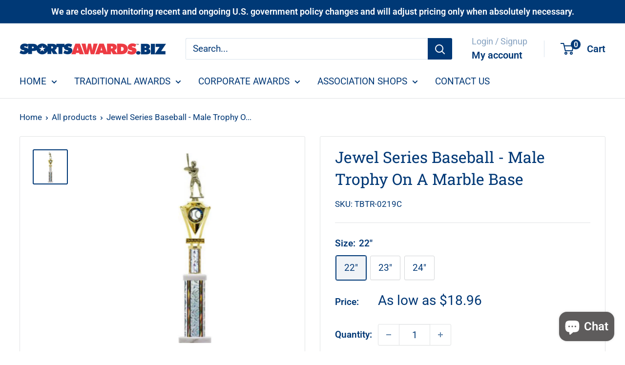

--- FILE ---
content_type: text/html; charset=utf-8
request_url: https://sportsawards.biz/products/jewel-series-trophy-on-a-marble-base?option_values=108380225785&section_id=template--20326509641977__main
body_size: 5336
content:
<div id="shopify-section-template--20326509641977__main" class="shopify-section"><section data-section-id="template--20326509641977__main" data-section-type="product" data-section-settings="{
  &quot;showShippingEstimator&quot;: false,
  &quot;galleryTransitionEffect&quot;: &quot;fade&quot;,
  &quot;enableImageZoom&quot;: false,
  &quot;zoomEffect&quot;: &quot;outside&quot;,
  &quot;enableVideoLooping&quot;: false,
  &quot;productOptions&quot;: [&quot;Size&quot;],
  &quot;infoOverflowScroll&quot;: true,
  &quot;isQuickView&quot;: false
}">
  <div class="container container--flush">
    <div class="page__sub-header">
      <nav aria-label="Breadcrumb" class="breadcrumb">
        <ol class="breadcrumb__list" role="list">
          <li class="breadcrumb__item">
            <a class="breadcrumb__link link" href="/">Home</a><svg focusable="false" class="icon icon--arrow-right " viewBox="0 0 8 12" role="presentation">
      <path stroke="currentColor" stroke-width="2" d="M2 2l4 4-4 4" fill="none" stroke-linecap="square"></path>
    </svg></li>

          <li class="breadcrumb__item"><a class="breadcrumb__link link" href="/collections/all">All products</a><svg focusable="false" class="icon icon--arrow-right " viewBox="0 0 8 12" role="presentation">
      <path stroke="currentColor" stroke-width="2" d="M2 2l4 4-4 4" fill="none" stroke-linecap="square"></path>
    </svg></li>

          <li class="breadcrumb__item">
            <span class="breadcrumb__link" aria-current="page">Jewel Series Baseball - Male Trophy O...</span>
          </li>
        </ol>
      </nav></div><product-rerender id="product-info-7980571295993-template--20326509641977__main" observe-form="product-form-main-7980571295993-template--20326509641977__main" allow-partial-rerender>
      <div class="product-block-list product-block-list--small">
        <div class="product-block-list__wrapper"><div class="product-block-list__item product-block-list__item--gallery">
              <div class="card">
    <div class="card__section card__section--tight">
      <div class="product-gallery product-gallery--with-thumbnails"><div class="product-gallery__carousel-wrapper">
          <div class="product-gallery__carousel " data-media-count="1" data-initial-media-id="32361938059513"><div class="product-gallery__carousel-item is-selected " tabindex="-1" data-media-id="32361938059513" data-media-type="image"  ><div class="product-gallery__size-limiter" style="max-width: 881px"><div class="aspect-ratio" style="padding-bottom: 100.0%"><img src="//sportsawards.biz/cdn/shop/products/Trophy_d56e3a11-8738-4983-9a61-78e65086f095.png?v=1697569746&amp;width=881" alt="Jewel Series Baseball - Male Trophy on a marble base" srcset="//sportsawards.biz/cdn/shop/products/Trophy_d56e3a11-8738-4983-9a61-78e65086f095.png?v=1697569746&amp;width=400 400w, //sportsawards.biz/cdn/shop/products/Trophy_d56e3a11-8738-4983-9a61-78e65086f095.png?v=1697569746&amp;width=500 500w, //sportsawards.biz/cdn/shop/products/Trophy_d56e3a11-8738-4983-9a61-78e65086f095.png?v=1697569746&amp;width=600 600w, //sportsawards.biz/cdn/shop/products/Trophy_d56e3a11-8738-4983-9a61-78e65086f095.png?v=1697569746&amp;width=700 700w, //sportsawards.biz/cdn/shop/products/Trophy_d56e3a11-8738-4983-9a61-78e65086f095.png?v=1697569746&amp;width=800 800w" width="881" height="881" loading="lazy" class="product-gallery__image" data-zoom="//sportsawards.biz/cdn/shop/products/Trophy_d56e3a11-8738-4983-9a61-78e65086f095.png?v=1697569746&amp;width=1800" data-zoom-width="881"></div>
                    </div></div></div></div><div class="scroller">
            <div class="scroller__inner">
              <div class="product-gallery__thumbnail-list"><a href="//sportsawards.biz/cdn/shop/products/Trophy_d56e3a11-8738-4983-9a61-78e65086f095_1024x.png?v=1697569746" rel="noopener" class="product-gallery__thumbnail is-nav-selected " data-media-id="32361938059513" ><img src="//sportsawards.biz/cdn/shop/products/Trophy_d56e3a11-8738-4983-9a61-78e65086f095.png?v=1697569746&amp;width=881" alt="Jewel Series Baseball - Male Trophy on a marble base" srcset="//sportsawards.biz/cdn/shop/products/Trophy_d56e3a11-8738-4983-9a61-78e65086f095.png?v=1697569746&amp;width=130 130w, //sportsawards.biz/cdn/shop/products/Trophy_d56e3a11-8738-4983-9a61-78e65086f095.png?v=1697569746&amp;width=260 260w, //sportsawards.biz/cdn/shop/products/Trophy_d56e3a11-8738-4983-9a61-78e65086f095.png?v=1697569746&amp;width=390 390w" width="881" height="881" loading="lazy" sizes="130px"></a></div>
            </div>
          </div></div>
    </div>
  </div>
            </div><div class="product-block-list__item product-block-list__item--info"><div class="card card--collapsed card--sticky"><div class="card__section">
    <product-form><form method="post" action="/cart/add" id="product-form-main-7980571295993-template--20326509641977__main" accept-charset="UTF-8" class="product-form" enctype="multipart/form-data"><input type="hidden" name="form_type" value="product" /><input type="hidden" name="utf8" value="✓" /><div class="product-info__block-item product-info__block-item--product-meta" data-block-id="product_meta" data-block-type="product-meta" ><div class="product-meta"><h1 class="product-meta__title heading h1">Jewel Series Baseball - Male Trophy On A Marble Base</h1><div class="product-meta__reference"><span class="product-meta__sku" >SKU: <span class="product-meta__sku-number">TBTR-0219B</span>
        </span></div></div>

<hr class="card__separator"></div><div class="product-info__block-item product-info__block-item--variant-selector" data-block-id="variant_selector" data-block-type="variant-selector" ><variant-picker handle="jewel-series-trophy-on-a-marble-base" section-id="template--20326509641977__main" form-id="product-form-main-7980571295993-template--20326509641977__main" update-url  class="product-form__variants" ><script data-variant type="application/json">{"id":44048804118777,"title":"23\"","option1":"23\"","option2":null,"option3":null,"sku":"TBTR-0219B","requires_shipping":true,"taxable":true,"featured_image":{"id":39746535981305,"product_id":7980571295993,"position":1,"created_at":"2023-10-17T14:09:06-05:00","updated_at":"2023-10-17T14:09:06-05:00","alt":"Jewel Series Baseball - Male Trophy on a marble base","width":881,"height":881,"src":"\/\/sportsawards.biz\/cdn\/shop\/products\/Trophy_d56e3a11-8738-4983-9a61-78e65086f095.png?v=1697569746","variant_ids":[44048804086009,44048804118777,44048804151545]},"available":true,"name":"Jewel Series Baseball - Male Trophy On A Marble Base - 23\"","public_title":"23\"","options":["23\""],"price":2595,"weight":1111,"compare_at_price":null,"inventory_management":null,"barcode":"TC 2019||TBTR-0219B","featured_media":{"alt":"Jewel Series Baseball - Male Trophy on a marble base","id":32361938059513,"position":1,"preview_image":{"aspect_ratio":1.0,"height":881,"width":881,"src":"\/\/sportsawards.biz\/cdn\/shop\/products\/Trophy_d56e3a11-8738-4983-9a61-78e65086f095.png?v=1697569746"}},"requires_selling_plan":false,"selling_plan_allocations":[]}</script><div class="product-form__option"><span class="product-form__option-name text--strong">Size: <span class="product-form__selected-value">23"</span></span>

            <div class="block-swatch-list"><div class="block-swatch "><input class="block-swatch__radio product-form__single-selector" type="radio" name="option1" id="product-form-main-7980571295993-template--20326509641977__main-option1-1" value="108380193017" form="product-form-main-7980571295993-template--20326509641977__main"  data-option-position="1">
                    <label class="block-swatch__item" for="product-form-main-7980571295993-template--20326509641977__main-option1-1" title="22&quot;">
                      <span class="block-swatch__item-text">22"</span>
                    </label></div><div class="block-swatch "><input class="block-swatch__radio product-form__single-selector" type="radio" name="option1" id="product-form-main-7980571295993-template--20326509641977__main-option1-2" value="108380225785" form="product-form-main-7980571295993-template--20326509641977__main" checked data-option-position="1">
                    <label class="block-swatch__item" for="product-form-main-7980571295993-template--20326509641977__main-option1-2" title="23&quot;">
                      <span class="block-swatch__item-text">23"</span>
                    </label></div><div class="block-swatch "><input class="block-swatch__radio product-form__single-selector" type="radio" name="option1" id="product-form-main-7980571295993-template--20326509641977__main-option1-3" value="108380258553" form="product-form-main-7980571295993-template--20326509641977__main"  data-option-position="1">
                    <label class="block-swatch__item" for="product-form-main-7980571295993-template--20326509641977__main-option1-3" title="24&quot;">
                      <span class="block-swatch__item-text">24"</span>
                    </label></div></div></div><div class="no-js product-form__option">
      <label class="product-form__option-name text--strong" for="product-select-7980571295993">Variant</label>

      <div class="select-wrapper select-wrapper--primary">
        <select id="product-select-7980571295993" name="id"><option   value="44048804086009" data-sku="TBTR-0219C">22" - $24.95</option><option selected="selected"  value="44048804118777" data-sku="TBTR-0219B">23" - $25.95</option><option   value="44048804151545" data-sku="TBTR-0219A">24" - $26.95</option></select>
      </div>
    </div>
  </variant-picker><div class="product-form__info-list"><div class="product-form__info-item">
      <span class="product-form__info-title text--strong">Price:</span>

      <div class="product-form__info-content" role="region" aria-live="polite">
        <div class="price-list"><span class="price">
              <span class="visually-hidden">Sale price</span>$25.95</span></div></div>
    </div><div class="product-form__info-item product-form__info-item--quantity">
        <label for="template--20326509641977__main-7980571295993-quantity" class="product-form__info-title text--strong">Quantity:</label>

        <div class="product-form__info-content"><div class="product-form__quantity-with-rules">
            <quantity-picker class="quantity-selector quantity-selector--product">
              <button type="button" class="quantity-selector__button" data-action="decrease-picker-quantity" aria-label="Decrease quantity" title="Decrease quantity"><svg focusable="false" class="icon icon--minus " viewBox="0 0 10 2" role="presentation">
      <path d="M10 0v2H0V0z" fill="currentColor"></path>
    </svg></button>
              <input id="template--20326509641977__main-7980571295993-quantity" type="number" name="quantity" aria-label="Quantity" class="quantity-selector__value" inputmode="numeric" value="1" step="1" min="1" >
              <button type="button" class="quantity-selector__button" data-action="increase-picker-quantity" aria-label="Increase quantity" title="Increase quantity"><svg focusable="false" class="icon icon--plus " viewBox="0 0 10 10" role="presentation">
      <path d="M6 4h4v2H6v4H4V6H0V4h4V0h2v4z" fill="currentColor" fill-rule="evenodd"></path>
    </svg></button>
            </quantity-picker></div>
        </div>
      </div></div>
</div><div class="product-info__block-item product-info__block-item--@app" data-block-id="ARTJNQW0ybHkvY2FWb__zepto_product_personalizer_product_personalizer_page_w8RA3t-1" data-block-type="@app" ><div id="shopify-block-ARTJNQW0ybHkvY2FWb__zepto_product_personalizer_product_personalizer_page_w8RA3t" class="shopify-block shopify-app-block"><!-- BEGIN app snippet: product-personalizer -->



  
 
 


<style>.pplr_add_to_cart{display:none !important;}</style><div id="pplr-7980571295993" data-id="7980571295993" class="product-personalizer" data-handle="jewel-series-trophy-on-a-marble-base"></div>
  
<script type='text/javascript'>
  window.pplr_variant_product = [];
  
  
  
  
  window.pplr_inv_product = [];
   
  if (typeof product_personalizer == 'undefined') {
  var product_personalizer = {"cstmfy_req":"1"};
  }
  if (typeof pplr_product == 'undefined') {
    var pplr_product = {"id":7980571295993,"title":"Jewel Series Baseball - Male Trophy On A Marble Base","handle":"jewel-series-trophy-on-a-marble-base","description":"\u003cp\u003eDual column trophy is part of the exclusive jewel riser series. The unique design of the diamond riser has space for 2\" mylar or custom disk and plate for lettering. Classy styling is sure to impress. Choose from a variety of column colors.\u003c\/p\u003e","published_at":"2023-10-17T14:09:03-05:00","created_at":"2023-10-17T14:09:06-05:00","vendor":"AAA","type":"","tags":["Baseball","Figure","Figure and Column","Mylar Insert","Single Round Column","Single Wide Column","TC Trophies Fees","Trophies","Trophy Catalog"],"price":2495,"price_min":2495,"price_max":2695,"available":true,"price_varies":true,"compare_at_price":null,"compare_at_price_min":0,"compare_at_price_max":0,"compare_at_price_varies":false,"variants":[{"id":44048804086009,"title":"22\"","option1":"22\"","option2":null,"option3":null,"sku":"TBTR-0219C","requires_shipping":true,"taxable":true,"featured_image":{"id":39746535981305,"product_id":7980571295993,"position":1,"created_at":"2023-10-17T14:09:06-05:00","updated_at":"2023-10-17T14:09:06-05:00","alt":"Jewel Series Baseball - Male Trophy on a marble base","width":881,"height":881,"src":"\/\/sportsawards.biz\/cdn\/shop\/products\/Trophy_d56e3a11-8738-4983-9a61-78e65086f095.png?v=1697569746","variant_ids":[44048804086009,44048804118777,44048804151545]},"available":true,"name":"Jewel Series Baseball - Male Trophy On A Marble Base - 22\"","public_title":"22\"","options":["22\""],"price":2495,"weight":953,"compare_at_price":null,"inventory_management":null,"barcode":"TC 2019||TBTR-0219C","featured_media":{"alt":"Jewel Series Baseball - Male Trophy on a marble base","id":32361938059513,"position":1,"preview_image":{"aspect_ratio":1.0,"height":881,"width":881,"src":"\/\/sportsawards.biz\/cdn\/shop\/products\/Trophy_d56e3a11-8738-4983-9a61-78e65086f095.png?v=1697569746"}},"requires_selling_plan":false,"selling_plan_allocations":[]},{"id":44048804118777,"title":"23\"","option1":"23\"","option2":null,"option3":null,"sku":"TBTR-0219B","requires_shipping":true,"taxable":true,"featured_image":{"id":39746535981305,"product_id":7980571295993,"position":1,"created_at":"2023-10-17T14:09:06-05:00","updated_at":"2023-10-17T14:09:06-05:00","alt":"Jewel Series Baseball - Male Trophy on a marble base","width":881,"height":881,"src":"\/\/sportsawards.biz\/cdn\/shop\/products\/Trophy_d56e3a11-8738-4983-9a61-78e65086f095.png?v=1697569746","variant_ids":[44048804086009,44048804118777,44048804151545]},"available":true,"name":"Jewel Series Baseball - Male Trophy On A Marble Base - 23\"","public_title":"23\"","options":["23\""],"price":2595,"weight":1111,"compare_at_price":null,"inventory_management":null,"barcode":"TC 2019||TBTR-0219B","featured_media":{"alt":"Jewel Series Baseball - Male Trophy on a marble base","id":32361938059513,"position":1,"preview_image":{"aspect_ratio":1.0,"height":881,"width":881,"src":"\/\/sportsawards.biz\/cdn\/shop\/products\/Trophy_d56e3a11-8738-4983-9a61-78e65086f095.png?v=1697569746"}},"requires_selling_plan":false,"selling_plan_allocations":[]},{"id":44048804151545,"title":"24\"","option1":"24\"","option2":null,"option3":null,"sku":"TBTR-0219A","requires_shipping":true,"taxable":true,"featured_image":{"id":39746535981305,"product_id":7980571295993,"position":1,"created_at":"2023-10-17T14:09:06-05:00","updated_at":"2023-10-17T14:09:06-05:00","alt":"Jewel Series Baseball - Male Trophy on a marble base","width":881,"height":881,"src":"\/\/sportsawards.biz\/cdn\/shop\/products\/Trophy_d56e3a11-8738-4983-9a61-78e65086f095.png?v=1697569746","variant_ids":[44048804086009,44048804118777,44048804151545]},"available":true,"name":"Jewel Series Baseball - Male Trophy On A Marble Base - 24\"","public_title":"24\"","options":["24\""],"price":2695,"weight":0,"compare_at_price":null,"inventory_management":null,"barcode":"TC 2019||TBTR-0219A","featured_media":{"alt":"Jewel Series Baseball - Male Trophy on a marble base","id":32361938059513,"position":1,"preview_image":{"aspect_ratio":1.0,"height":881,"width":881,"src":"\/\/sportsawards.biz\/cdn\/shop\/products\/Trophy_d56e3a11-8738-4983-9a61-78e65086f095.png?v=1697569746"}},"requires_selling_plan":false,"selling_plan_allocations":[]}],"images":["\/\/sportsawards.biz\/cdn\/shop\/products\/Trophy_d56e3a11-8738-4983-9a61-78e65086f095.png?v=1697569746"],"featured_image":"\/\/sportsawards.biz\/cdn\/shop\/products\/Trophy_d56e3a11-8738-4983-9a61-78e65086f095.png?v=1697569746","options":["Size"],"media":[{"alt":"Jewel Series Baseball - Male Trophy on a marble base","id":32361938059513,"position":1,"preview_image":{"aspect_ratio":1.0,"height":881,"width":881,"src":"\/\/sportsawards.biz\/cdn\/shop\/products\/Trophy_d56e3a11-8738-4983-9a61-78e65086f095.png?v=1697569746"},"aspect_ratio":1.0,"height":881,"media_type":"image","src":"\/\/sportsawards.biz\/cdn\/shop\/products\/Trophy_d56e3a11-8738-4983-9a61-78e65086f095.png?v=1697569746","width":881}],"requires_selling_plan":false,"selling_plan_groups":[],"content":"\u003cp\u003eDual column trophy is part of the exclusive jewel riser series. The unique design of the diamond riser has space for 2\" mylar or custom disk and plate for lettering. Classy styling is sure to impress. Choose from a variety of column colors.\u003c\/p\u003e"};
  }
  if (typeof pplr_shop_currency == 'undefined') {
  var pplr_shop_currency = "USD";
  }
  if (typeof pplr_enabled_currencies_size == 'undefined') {
    var pplr_enabled_currencies_size = 1;
  }
  if (typeof pplr_money_formate == 'undefined') {
  var pplr_money_formate = "${{amount}}";
  }
  if (typeof pplr_script_loaded == "undefined") {
    var pplr_script_loaded = true;
    var loadScript_p = function(url, callback) {
    var script = document.createElement("script")
    script.type = "text/javascript";
    script.setAttribute("defer", "defer");
    if (script.readyState) {
      script.onreadystatechange = function() {
        if (script.readyState == "loaded" ||
            script.readyState == "complete") {
          script.onreadystatechange = null;
          callback();
        }
      };
    } else {
      script.onload = function() {
        callback();
      };
    }
    script.src = url;
    document.getElementsByTagName("head")[0].appendChild(script);
  };
  if(product_personalizer['cstmfy_req']>0){
      loadScript_p('//cdn-zeptoapps.com/product-personalizer/canvas-script.php?shop=7fc5b0-3.myshopify.com&prid=7980571295993&kkr=tomato', function() {})
    }
  }
</script>

<!-- END app snippet -->

</div></div><div class="product-info__block-item product-info__block-item--buy-buttons" data-block-id="buy_buttons" data-block-type="buy-buttons" ><div class="product-form__buy-buttons" ><div class="product-form__payment-container"><buy-button class="buy-button">
            <button type="submit" class="product-form__add-button button button--primary">Add to cart</button>
          </buy-button></div>
</div>
</div><div class="product-info__block-item product-info__block-item--@app" data-block-id="AdVlJVHJjcmhjV25Yd__shopacado_discounts_discount_table_jLxQ4U-1" data-block-type="@app" ><div id="shopify-block-AdVlJVHJjcmhjV25Yd__shopacado_discounts_discount_table_jLxQ4U" class="shopify-block shopify-app-block">

<style>
    .shopacado-discount-table-block h4 {
        text-align: inherit;
        color: inherit;
        font-size: inherit;
        background-color: inherit;
    }
    
    table.shopacado-discount-table th {
        background-color: inherit;
        border-color: #9b9b9b;
        color: inherit;
        border-width: 1;
        font-size: inherit;
        padding: inherit;
        text-align: CENTER;
        border-style: solid;
    }
    
    table.shopacado-discount-table td {
        background-color: inherit;
        border-color: #9b9b9b;
        color: inherit;
        border-width: 1;
        font-size: inherit;
        padding: inherit;
        text-align: CENTER;
        border-style: solid;
    }
    
    table.shopacado-discount-table {
        min-width: inherit;
        max-width: inherit;
        border-color: #9b9b9b;
        border-width: 1;
        font-family: inherit;
        border-collapse: collapse;
        margin: auto;
        width: 100%;
    }
    
    table.shopacado-discount-table td:last-child {
        color: inherit;
        background-color: inherit;
        font-family: inherit;
        font-size: inherit;
    }
</style>








    
        

        

        

        

        

        

        

        

            

            

            
                
                
                
                <div id="shopacado-lowest-price"
                    class="shopacado-hidden"
                    data-shopacado-template="As low as {{price}}"
                    data-shopacado-selector="div.product-form__info-content > div.price-list > span.price"
                    data-shopacado-row-type="percent"
                    data-shopacado-discount-val="24"
                    data-money-format="${{amount}}"
                >
                    $19.72
                </div>
            
            
            
                

                
                
                <div class="shopacado-discount-table-block">
                    
                    <h4>VOLUME DISCOUNT available - add to cart to apply $ off</h4>
                    
                    <table class="shopacado-discount-table">
                        <thead>
                            <tr>
                                
                                    
                                    
                                        <th>Buy</th>
                                    
                                    
                                        <th>Price (Each)</th>
                                    
                                    
                                        <th>Percentage off</th>
                                    
                                    
                                
                            </tr>
                        </thead>
                        <tbody>
                            
                            <tr>
                                
                                    
                                    
                                        <!-- BEGIN app snippet: shopacado-custom-table-cell -->











<td class="shopacado-custom-table-val"
    data-shopacado-template="12 or more"
    data-shopacado-row-type="percent"
    data-shopacado-discount-type="percent_off_each"
    data-shopacado-discount-val="10"
    data-shopacado-offer-type="VOLUME_DISCOUNT"
    data-money-format="${{amount}}"
>
    12 or more
</td>
<!-- END app snippet -->
                                    
                                    
                                        <!-- BEGIN app snippet: shopacado-custom-table-cell -->











<td class="shopacado-custom-table-val"
    data-shopacado-template="#dollar_amount#"
    data-shopacado-row-type="percent"
    data-shopacado-discount-type="percent_off_each"
    data-shopacado-discount-val="10"
    data-shopacado-offer-type="VOLUME_DISCOUNT"
    data-money-format="${{amount}}"
>
    $23.36
</td>
<!-- END app snippet -->
                                    
                                    
                                        <!-- BEGIN app snippet: shopacado-custom-table-cell -->











<td class="shopacado-custom-table-val"
    data-shopacado-template="10% off"
    data-shopacado-row-type="percent"
    data-shopacado-discount-type="percent_off_each"
    data-shopacado-discount-val="10"
    data-shopacado-offer-type="VOLUME_DISCOUNT"
    data-money-format="${{amount}}"
>
    10% off
</td>
<!-- END app snippet -->
                                    
                                    
                                
                            </tr>
                            
                            <tr>
                                
                                    
                                    
                                        <!-- BEGIN app snippet: shopacado-custom-table-cell -->











<td class="shopacado-custom-table-val"
    data-shopacado-template="50 or more"
    data-shopacado-row-type="percent"
    data-shopacado-discount-type="percent_off_each"
    data-shopacado-discount-val="17"
    data-shopacado-offer-type="VOLUME_DISCOUNT"
    data-money-format="${{amount}}"
>
    50 or more
</td>
<!-- END app snippet -->
                                    
                                    
                                        <!-- BEGIN app snippet: shopacado-custom-table-cell -->











<td class="shopacado-custom-table-val"
    data-shopacado-template="#dollar_amount#"
    data-shopacado-row-type="percent"
    data-shopacado-discount-type="percent_off_each"
    data-shopacado-discount-val="17"
    data-shopacado-offer-type="VOLUME_DISCOUNT"
    data-money-format="${{amount}}"
>
    $21.54
</td>
<!-- END app snippet -->
                                    
                                    
                                        <!-- BEGIN app snippet: shopacado-custom-table-cell -->











<td class="shopacado-custom-table-val"
    data-shopacado-template="17% off"
    data-shopacado-row-type="percent"
    data-shopacado-discount-type="percent_off_each"
    data-shopacado-discount-val="17"
    data-shopacado-offer-type="VOLUME_DISCOUNT"
    data-money-format="${{amount}}"
>
    17% off
</td>
<!-- END app snippet -->
                                    
                                    
                                
                            </tr>
                            
                            <tr>
                                
                                    
                                    
                                        <!-- BEGIN app snippet: shopacado-custom-table-cell -->











<td class="shopacado-custom-table-val"
    data-shopacado-template="100 or more"
    data-shopacado-row-type="percent"
    data-shopacado-discount-type="percent_off_each"
    data-shopacado-discount-val="24"
    data-shopacado-offer-type="VOLUME_DISCOUNT"
    data-money-format="${{amount}}"
>
    100 or more
</td>
<!-- END app snippet -->
                                    
                                    
                                        <!-- BEGIN app snippet: shopacado-custom-table-cell -->











<td class="shopacado-custom-table-val"
    data-shopacado-template="#dollar_amount#"
    data-shopacado-row-type="percent"
    data-shopacado-discount-type="percent_off_each"
    data-shopacado-discount-val="24"
    data-shopacado-offer-type="VOLUME_DISCOUNT"
    data-money-format="${{amount}}"
>
    $19.72
</td>
<!-- END app snippet -->
                                    
                                    
                                        <!-- BEGIN app snippet: shopacado-custom-table-cell -->











<td class="shopacado-custom-table-val"
    data-shopacado-template="24% off"
    data-shopacado-row-type="percent"
    data-shopacado-discount-type="percent_off_each"
    data-shopacado-discount-val="24"
    data-shopacado-offer-type="VOLUME_DISCOUNT"
    data-money-format="${{amount}}"
>
    24% off
</td>
<!-- END app snippet -->
                                    
                                    
                                
                            </tr>
                            
                        </tbody>
                    </table>
                    
                </div>
                
            

            





</div></div><div class="product-info__block-item product-info__block-item--description" data-block-id="description" data-block-type="description" ></div><input type="hidden" name="product-id" value="7980571295993" /><input type="hidden" name="section-id" value="template--20326509641977__main" /></form></product-form>
  </div>
</div></div><div class="product-block-list__item product-block-list__item--description" >
                    <div class="card"><div class="card__header">
                          <h2 class="card__title heading h3"></h2>
                        </div>

                        <div class="card__section " >
                          <div class="rte text--pull">
                            <p>Dual column trophy is part of the exclusive jewel riser series. The unique design of the diamond riser has space for 2" mylar or custom disk and plate for lettering. Classy styling is sure to impress. Choose from a variety of column colors.</p>
                          </div></div></div>
                  </div></div>
      </div>
    </product-rerender>
  </div>
</section>
<template>
  <section data-section-id="template--20326509641977__main" data-section-type="product-quick-view" data-section-settings="{
  &quot;showShippingEstimator&quot;: false,
  &quot;galleryTransitionEffect&quot;: &quot;fade&quot;,
  &quot;enableImageZoom&quot;: false,
  &quot;zoomEffect&quot;: &quot;outside&quot;,
  &quot;enableVideoLooping&quot;: false,
  &quot;infoOverflowScroll&quot;: false,
  &quot;productOptions&quot;: [&quot;Size&quot;],
  &quot;isQuickView&quot;: true
}">
    <product-rerender id="quick-buy-modal-content" observe-form="product-form-quick-buy-7980571295993-template--20326509641977__main" allow-partial-rerender>
      <div class="featured-product"><div class="card">
    <div class="card__section card__section--tight">
      <div class="product-gallery product-gallery--with-thumbnails"><div class="product-gallery__carousel-wrapper">
          <div class="product-gallery__carousel " data-media-count="1" data-initial-media-id="32361938059513"><div class="product-gallery__carousel-item is-selected " tabindex="-1" data-media-id="32361938059513" data-media-type="image"  ><div class="product-gallery__size-limiter" style="max-width: 881px"><div class="aspect-ratio" style="padding-bottom: 100.0%"><img src="//sportsawards.biz/cdn/shop/products/Trophy_d56e3a11-8738-4983-9a61-78e65086f095.png?v=1697569746&amp;width=881" alt="Jewel Series Baseball - Male Trophy on a marble base" srcset="//sportsawards.biz/cdn/shop/products/Trophy_d56e3a11-8738-4983-9a61-78e65086f095.png?v=1697569746&amp;width=400 400w, //sportsawards.biz/cdn/shop/products/Trophy_d56e3a11-8738-4983-9a61-78e65086f095.png?v=1697569746&amp;width=500 500w, //sportsawards.biz/cdn/shop/products/Trophy_d56e3a11-8738-4983-9a61-78e65086f095.png?v=1697569746&amp;width=600 600w, //sportsawards.biz/cdn/shop/products/Trophy_d56e3a11-8738-4983-9a61-78e65086f095.png?v=1697569746&amp;width=700 700w, //sportsawards.biz/cdn/shop/products/Trophy_d56e3a11-8738-4983-9a61-78e65086f095.png?v=1697569746&amp;width=800 800w" width="881" height="881" loading="lazy" class="product-gallery__image" data-zoom="//sportsawards.biz/cdn/shop/products/Trophy_d56e3a11-8738-4983-9a61-78e65086f095.png?v=1697569746&amp;width=1800" data-zoom-width="881"></div>
                    </div></div></div></div><div class="scroller">
            <div class="scroller__inner">
              <div class="product-gallery__thumbnail-list"><a href="//sportsawards.biz/cdn/shop/products/Trophy_d56e3a11-8738-4983-9a61-78e65086f095_1024x.png?v=1697569746" rel="noopener" class="product-gallery__thumbnail is-nav-selected " data-media-id="32361938059513" ><img src="//sportsawards.biz/cdn/shop/products/Trophy_d56e3a11-8738-4983-9a61-78e65086f095.png?v=1697569746&amp;width=881" alt="Jewel Series Baseball - Male Trophy on a marble base" srcset="//sportsawards.biz/cdn/shop/products/Trophy_d56e3a11-8738-4983-9a61-78e65086f095.png?v=1697569746&amp;width=130 130w, //sportsawards.biz/cdn/shop/products/Trophy_d56e3a11-8738-4983-9a61-78e65086f095.png?v=1697569746&amp;width=260 260w, //sportsawards.biz/cdn/shop/products/Trophy_d56e3a11-8738-4983-9a61-78e65086f095.png?v=1697569746&amp;width=390 390w" width="881" height="881" loading="lazy" sizes="130px"></a></div>
            </div>
          </div></div>
    </div>
  </div><div class="card card--collapsed card--sticky"><div class="card__section">
    <product-form><form method="post" action="/cart/add" id="product-form-quick-buy-7980571295993-template--20326509641977__main" accept-charset="UTF-8" class="product-form" enctype="multipart/form-data"><input type="hidden" name="form_type" value="product" /><input type="hidden" name="utf8" value="✓" /><div class="product-info__block-item product-info__block-item--product-meta" data-block-id="product_meta" data-block-type="product-meta" ><div class="product-meta"><h3 class="product-meta__title heading h2">
      <a href="/products/jewel-series-trophy-on-a-marble-base">Jewel Series Baseball - Male Trophy On A Marble Base</a>
    </h3><div class="product-meta__reference"><span class="product-meta__sku" >SKU: <span class="product-meta__sku-number">TBTR-0219B</span>
        </span></div></div>

<hr class="card__separator"></div><div class="product-info__block-item product-info__block-item--variant-selector" data-block-id="variant_selector" data-block-type="variant-selector" ><variant-picker handle="jewel-series-trophy-on-a-marble-base" section-id="template--20326509641977__main" form-id="product-form-quick-buy-7980571295993-template--20326509641977__main"   class="product-form__variants" ><script data-variant type="application/json">{"id":44048804118777,"title":"23\"","option1":"23\"","option2":null,"option3":null,"sku":"TBTR-0219B","requires_shipping":true,"taxable":true,"featured_image":{"id":39746535981305,"product_id":7980571295993,"position":1,"created_at":"2023-10-17T14:09:06-05:00","updated_at":"2023-10-17T14:09:06-05:00","alt":"Jewel Series Baseball - Male Trophy on a marble base","width":881,"height":881,"src":"\/\/sportsawards.biz\/cdn\/shop\/products\/Trophy_d56e3a11-8738-4983-9a61-78e65086f095.png?v=1697569746","variant_ids":[44048804086009,44048804118777,44048804151545]},"available":true,"name":"Jewel Series Baseball - Male Trophy On A Marble Base - 23\"","public_title":"23\"","options":["23\""],"price":2595,"weight":1111,"compare_at_price":null,"inventory_management":null,"barcode":"TC 2019||TBTR-0219B","featured_media":{"alt":"Jewel Series Baseball - Male Trophy on a marble base","id":32361938059513,"position":1,"preview_image":{"aspect_ratio":1.0,"height":881,"width":881,"src":"\/\/sportsawards.biz\/cdn\/shop\/products\/Trophy_d56e3a11-8738-4983-9a61-78e65086f095.png?v=1697569746"}},"requires_selling_plan":false,"selling_plan_allocations":[]}</script><div class="product-form__option"><span class="product-form__option-name text--strong">Size: <span class="product-form__selected-value">23"</span></span>

            <div class="block-swatch-list"><div class="block-swatch "><input class="block-swatch__radio product-form__single-selector" type="radio" name="option1" id="product-form-quick-buy-7980571295993-template--20326509641977__main-option1-1" value="108380193017" form="product-form-quick-buy-7980571295993-template--20326509641977__main"  data-option-position="1">
                    <label class="block-swatch__item" for="product-form-quick-buy-7980571295993-template--20326509641977__main-option1-1" title="22&quot;">
                      <span class="block-swatch__item-text">22"</span>
                    </label></div><div class="block-swatch "><input class="block-swatch__radio product-form__single-selector" type="radio" name="option1" id="product-form-quick-buy-7980571295993-template--20326509641977__main-option1-2" value="108380225785" form="product-form-quick-buy-7980571295993-template--20326509641977__main" checked data-option-position="1">
                    <label class="block-swatch__item" for="product-form-quick-buy-7980571295993-template--20326509641977__main-option1-2" title="23&quot;">
                      <span class="block-swatch__item-text">23"</span>
                    </label></div><div class="block-swatch "><input class="block-swatch__radio product-form__single-selector" type="radio" name="option1" id="product-form-quick-buy-7980571295993-template--20326509641977__main-option1-3" value="108380258553" form="product-form-quick-buy-7980571295993-template--20326509641977__main"  data-option-position="1">
                    <label class="block-swatch__item" for="product-form-quick-buy-7980571295993-template--20326509641977__main-option1-3" title="24&quot;">
                      <span class="block-swatch__item-text">24"</span>
                    </label></div></div></div><div class="no-js product-form__option">
      <label class="product-form__option-name text--strong" for="product-select-7980571295993">Variant</label>

      <div class="select-wrapper select-wrapper--primary">
        <select id="product-select-7980571295993" name="id"><option   value="44048804086009" data-sku="TBTR-0219C">22" - $24.95</option><option selected="selected"  value="44048804118777" data-sku="TBTR-0219B">23" - $25.95</option><option   value="44048804151545" data-sku="TBTR-0219A">24" - $26.95</option></select>
      </div>
    </div>
  </variant-picker><div class="product-form__info-list"><div class="product-form__info-item">
      <span class="product-form__info-title text--strong">Price:</span>

      <div class="product-form__info-content" role="region" aria-live="polite">
        <div class="price-list"><span class="price">
              <span class="visually-hidden">Sale price</span>$25.95</span></div></div>
    </div><div class="product-form__info-item product-form__info-item--quantity">
        <label for="template--20326509641977__main-7980571295993-quantity" class="product-form__info-title text--strong">Quantity:</label>

        <div class="product-form__info-content"><div class="product-form__quantity-with-rules">
            <quantity-picker class="quantity-selector quantity-selector--product">
              <button type="button" class="quantity-selector__button" data-action="decrease-picker-quantity" aria-label="Decrease quantity" title="Decrease quantity"><svg focusable="false" class="icon icon--minus " viewBox="0 0 10 2" role="presentation">
      <path d="M10 0v2H0V0z" fill="currentColor"></path>
    </svg></button>
              <input id="template--20326509641977__main-7980571295993-quantity" type="number" name="quantity" aria-label="Quantity" class="quantity-selector__value" inputmode="numeric" value="1" step="1" min="1" >
              <button type="button" class="quantity-selector__button" data-action="increase-picker-quantity" aria-label="Increase quantity" title="Increase quantity"><svg focusable="false" class="icon icon--plus " viewBox="0 0 10 10" role="presentation">
      <path d="M6 4h4v2H6v4H4V6H0V4h4V0h2v4z" fill="currentColor" fill-rule="evenodd"></path>
    </svg></button>
            </quantity-picker></div>
        </div>
      </div></div>
</div><div class="product-info__block-item product-info__block-item--@app" data-block-id="ARTJNQW0ybHkvY2FWb__zepto_product_personalizer_product_personalizer_page_w8RA3t-2" data-block-type="@app" ><div id="shopify-block-ARTJNQW0ybHkvY2FWb__zepto_product_personalizer_product_personalizer_page_w8RA3t-1" class="shopify-block shopify-app-block"><!-- BEGIN app snippet: product-personalizer -->



  
 
 


<style>.pplr_add_to_cart{display:none !important;}</style><div id="pplr-7980571295993" data-id="7980571295993" class="product-personalizer" data-handle="jewel-series-trophy-on-a-marble-base"></div>
  
<script type='text/javascript'>
  window.pplr_variant_product = [];
  
  
  
  
  window.pplr_inv_product = [];
   
  if (typeof product_personalizer == 'undefined') {
  var product_personalizer = {"cstmfy_req":"1"};
  }
  if (typeof pplr_product == 'undefined') {
    var pplr_product = {"id":7980571295993,"title":"Jewel Series Baseball - Male Trophy On A Marble Base","handle":"jewel-series-trophy-on-a-marble-base","description":"\u003cp\u003eDual column trophy is part of the exclusive jewel riser series. The unique design of the diamond riser has space for 2\" mylar or custom disk and plate for lettering. Classy styling is sure to impress. Choose from a variety of column colors.\u003c\/p\u003e","published_at":"2023-10-17T14:09:03-05:00","created_at":"2023-10-17T14:09:06-05:00","vendor":"AAA","type":"","tags":["Baseball","Figure","Figure and Column","Mylar Insert","Single Round Column","Single Wide Column","TC Trophies Fees","Trophies","Trophy Catalog"],"price":2495,"price_min":2495,"price_max":2695,"available":true,"price_varies":true,"compare_at_price":null,"compare_at_price_min":0,"compare_at_price_max":0,"compare_at_price_varies":false,"variants":[{"id":44048804086009,"title":"22\"","option1":"22\"","option2":null,"option3":null,"sku":"TBTR-0219C","requires_shipping":true,"taxable":true,"featured_image":{"id":39746535981305,"product_id":7980571295993,"position":1,"created_at":"2023-10-17T14:09:06-05:00","updated_at":"2023-10-17T14:09:06-05:00","alt":"Jewel Series Baseball - Male Trophy on a marble base","width":881,"height":881,"src":"\/\/sportsawards.biz\/cdn\/shop\/products\/Trophy_d56e3a11-8738-4983-9a61-78e65086f095.png?v=1697569746","variant_ids":[44048804086009,44048804118777,44048804151545]},"available":true,"name":"Jewel Series Baseball - Male Trophy On A Marble Base - 22\"","public_title":"22\"","options":["22\""],"price":2495,"weight":953,"compare_at_price":null,"inventory_management":null,"barcode":"TC 2019||TBTR-0219C","featured_media":{"alt":"Jewel Series Baseball - Male Trophy on a marble base","id":32361938059513,"position":1,"preview_image":{"aspect_ratio":1.0,"height":881,"width":881,"src":"\/\/sportsawards.biz\/cdn\/shop\/products\/Trophy_d56e3a11-8738-4983-9a61-78e65086f095.png?v=1697569746"}},"requires_selling_plan":false,"selling_plan_allocations":[]},{"id":44048804118777,"title":"23\"","option1":"23\"","option2":null,"option3":null,"sku":"TBTR-0219B","requires_shipping":true,"taxable":true,"featured_image":{"id":39746535981305,"product_id":7980571295993,"position":1,"created_at":"2023-10-17T14:09:06-05:00","updated_at":"2023-10-17T14:09:06-05:00","alt":"Jewel Series Baseball - Male Trophy on a marble base","width":881,"height":881,"src":"\/\/sportsawards.biz\/cdn\/shop\/products\/Trophy_d56e3a11-8738-4983-9a61-78e65086f095.png?v=1697569746","variant_ids":[44048804086009,44048804118777,44048804151545]},"available":true,"name":"Jewel Series Baseball - Male Trophy On A Marble Base - 23\"","public_title":"23\"","options":["23\""],"price":2595,"weight":1111,"compare_at_price":null,"inventory_management":null,"barcode":"TC 2019||TBTR-0219B","featured_media":{"alt":"Jewel Series Baseball - Male Trophy on a marble base","id":32361938059513,"position":1,"preview_image":{"aspect_ratio":1.0,"height":881,"width":881,"src":"\/\/sportsawards.biz\/cdn\/shop\/products\/Trophy_d56e3a11-8738-4983-9a61-78e65086f095.png?v=1697569746"}},"requires_selling_plan":false,"selling_plan_allocations":[]},{"id":44048804151545,"title":"24\"","option1":"24\"","option2":null,"option3":null,"sku":"TBTR-0219A","requires_shipping":true,"taxable":true,"featured_image":{"id":39746535981305,"product_id":7980571295993,"position":1,"created_at":"2023-10-17T14:09:06-05:00","updated_at":"2023-10-17T14:09:06-05:00","alt":"Jewel Series Baseball - Male Trophy on a marble base","width":881,"height":881,"src":"\/\/sportsawards.biz\/cdn\/shop\/products\/Trophy_d56e3a11-8738-4983-9a61-78e65086f095.png?v=1697569746","variant_ids":[44048804086009,44048804118777,44048804151545]},"available":true,"name":"Jewel Series Baseball - Male Trophy On A Marble Base - 24\"","public_title":"24\"","options":["24\""],"price":2695,"weight":0,"compare_at_price":null,"inventory_management":null,"barcode":"TC 2019||TBTR-0219A","featured_media":{"alt":"Jewel Series Baseball - Male Trophy on a marble base","id":32361938059513,"position":1,"preview_image":{"aspect_ratio":1.0,"height":881,"width":881,"src":"\/\/sportsawards.biz\/cdn\/shop\/products\/Trophy_d56e3a11-8738-4983-9a61-78e65086f095.png?v=1697569746"}},"requires_selling_plan":false,"selling_plan_allocations":[]}],"images":["\/\/sportsawards.biz\/cdn\/shop\/products\/Trophy_d56e3a11-8738-4983-9a61-78e65086f095.png?v=1697569746"],"featured_image":"\/\/sportsawards.biz\/cdn\/shop\/products\/Trophy_d56e3a11-8738-4983-9a61-78e65086f095.png?v=1697569746","options":["Size"],"media":[{"alt":"Jewel Series Baseball - Male Trophy on a marble base","id":32361938059513,"position":1,"preview_image":{"aspect_ratio":1.0,"height":881,"width":881,"src":"\/\/sportsawards.biz\/cdn\/shop\/products\/Trophy_d56e3a11-8738-4983-9a61-78e65086f095.png?v=1697569746"},"aspect_ratio":1.0,"height":881,"media_type":"image","src":"\/\/sportsawards.biz\/cdn\/shop\/products\/Trophy_d56e3a11-8738-4983-9a61-78e65086f095.png?v=1697569746","width":881}],"requires_selling_plan":false,"selling_plan_groups":[],"content":"\u003cp\u003eDual column trophy is part of the exclusive jewel riser series. The unique design of the diamond riser has space for 2\" mylar or custom disk and plate for lettering. Classy styling is sure to impress. Choose from a variety of column colors.\u003c\/p\u003e"};
  }
  if (typeof pplr_shop_currency == 'undefined') {
  var pplr_shop_currency = "USD";
  }
  if (typeof pplr_enabled_currencies_size == 'undefined') {
    var pplr_enabled_currencies_size = 1;
  }
  if (typeof pplr_money_formate == 'undefined') {
  var pplr_money_formate = "${{amount}}";
  }
  if (typeof pplr_script_loaded == "undefined") {
    var pplr_script_loaded = true;
    var loadScript_p = function(url, callback) {
    var script = document.createElement("script")
    script.type = "text/javascript";
    script.setAttribute("defer", "defer");
    if (script.readyState) {
      script.onreadystatechange = function() {
        if (script.readyState == "loaded" ||
            script.readyState == "complete") {
          script.onreadystatechange = null;
          callback();
        }
      };
    } else {
      script.onload = function() {
        callback();
      };
    }
    script.src = url;
    document.getElementsByTagName("head")[0].appendChild(script);
  };
  if(product_personalizer['cstmfy_req']>0){
      loadScript_p('//cdn-zeptoapps.com/product-personalizer/canvas-script.php?shop=7fc5b0-3.myshopify.com&prid=7980571295993&kkr=tomato', function() {})
    }
  }
</script>

<!-- END app snippet -->

</div></div><div class="product-info__block-item product-info__block-item--buy-buttons" data-block-id="buy_buttons" data-block-type="buy-buttons" ><div class="product-form__buy-buttons" ><div class="product-form__payment-container"><buy-button class="buy-button">
            <button type="submit" class="product-form__add-button button button--primary">Add to cart</button>
          </buy-button></div>
</div>
</div><div class="product-info__block-item product-info__block-item--@app" data-block-id="AdVlJVHJjcmhjV25Yd__shopacado_discounts_discount_table_jLxQ4U-2" data-block-type="@app" ><div id="shopify-block-AdVlJVHJjcmhjV25Yd__shopacado_discounts_discount_table_jLxQ4U-1" class="shopify-block shopify-app-block">

<style>
    .shopacado-discount-table-block h4 {
        text-align: inherit;
        color: inherit;
        font-size: inherit;
        background-color: inherit;
    }
    
    table.shopacado-discount-table th {
        background-color: inherit;
        border-color: #9b9b9b;
        color: inherit;
        border-width: 1;
        font-size: inherit;
        padding: inherit;
        text-align: CENTER;
        border-style: solid;
    }
    
    table.shopacado-discount-table td {
        background-color: inherit;
        border-color: #9b9b9b;
        color: inherit;
        border-width: 1;
        font-size: inherit;
        padding: inherit;
        text-align: CENTER;
        border-style: solid;
    }
    
    table.shopacado-discount-table {
        min-width: inherit;
        max-width: inherit;
        border-color: #9b9b9b;
        border-width: 1;
        font-family: inherit;
        border-collapse: collapse;
        margin: auto;
        width: 100%;
    }
    
    table.shopacado-discount-table td:last-child {
        color: inherit;
        background-color: inherit;
        font-family: inherit;
        font-size: inherit;
    }
</style>








    
        

        

        

        

        

        

        

        

            

            

            
                
                
                
                <div id="shopacado-lowest-price"
                    class="shopacado-hidden"
                    data-shopacado-template="As low as {{price}}"
                    data-shopacado-selector="div.product-form__info-content > div.price-list > span.price"
                    data-shopacado-row-type="percent"
                    data-shopacado-discount-val="24"
                    data-money-format="${{amount}}"
                >
                    $19.72
                </div>
            
            
            
                

                
                
                <div class="shopacado-discount-table-block">
                    
                    <h4>VOLUME DISCOUNT available - add to cart to apply $ off</h4>
                    
                    <table class="shopacado-discount-table">
                        <thead>
                            <tr>
                                
                                    
                                    
                                        <th>Buy</th>
                                    
                                    
                                        <th>Price (Each)</th>
                                    
                                    
                                        <th>Percentage off</th>
                                    
                                    
                                
                            </tr>
                        </thead>
                        <tbody>
                            
                            <tr>
                                
                                    
                                    
                                        <!-- BEGIN app snippet: shopacado-custom-table-cell -->











<td class="shopacado-custom-table-val"
    data-shopacado-template="12 or more"
    data-shopacado-row-type="percent"
    data-shopacado-discount-type="percent_off_each"
    data-shopacado-discount-val="10"
    data-shopacado-offer-type="VOLUME_DISCOUNT"
    data-money-format="${{amount}}"
>
    12 or more
</td>
<!-- END app snippet -->
                                    
                                    
                                        <!-- BEGIN app snippet: shopacado-custom-table-cell -->











<td class="shopacado-custom-table-val"
    data-shopacado-template="#dollar_amount#"
    data-shopacado-row-type="percent"
    data-shopacado-discount-type="percent_off_each"
    data-shopacado-discount-val="10"
    data-shopacado-offer-type="VOLUME_DISCOUNT"
    data-money-format="${{amount}}"
>
    $23.36
</td>
<!-- END app snippet -->
                                    
                                    
                                        <!-- BEGIN app snippet: shopacado-custom-table-cell -->











<td class="shopacado-custom-table-val"
    data-shopacado-template="10% off"
    data-shopacado-row-type="percent"
    data-shopacado-discount-type="percent_off_each"
    data-shopacado-discount-val="10"
    data-shopacado-offer-type="VOLUME_DISCOUNT"
    data-money-format="${{amount}}"
>
    10% off
</td>
<!-- END app snippet -->
                                    
                                    
                                
                            </tr>
                            
                            <tr>
                                
                                    
                                    
                                        <!-- BEGIN app snippet: shopacado-custom-table-cell -->











<td class="shopacado-custom-table-val"
    data-shopacado-template="50 or more"
    data-shopacado-row-type="percent"
    data-shopacado-discount-type="percent_off_each"
    data-shopacado-discount-val="17"
    data-shopacado-offer-type="VOLUME_DISCOUNT"
    data-money-format="${{amount}}"
>
    50 or more
</td>
<!-- END app snippet -->
                                    
                                    
                                        <!-- BEGIN app snippet: shopacado-custom-table-cell -->











<td class="shopacado-custom-table-val"
    data-shopacado-template="#dollar_amount#"
    data-shopacado-row-type="percent"
    data-shopacado-discount-type="percent_off_each"
    data-shopacado-discount-val="17"
    data-shopacado-offer-type="VOLUME_DISCOUNT"
    data-money-format="${{amount}}"
>
    $21.54
</td>
<!-- END app snippet -->
                                    
                                    
                                        <!-- BEGIN app snippet: shopacado-custom-table-cell -->











<td class="shopacado-custom-table-val"
    data-shopacado-template="17% off"
    data-shopacado-row-type="percent"
    data-shopacado-discount-type="percent_off_each"
    data-shopacado-discount-val="17"
    data-shopacado-offer-type="VOLUME_DISCOUNT"
    data-money-format="${{amount}}"
>
    17% off
</td>
<!-- END app snippet -->
                                    
                                    
                                
                            </tr>
                            
                            <tr>
                                
                                    
                                    
                                        <!-- BEGIN app snippet: shopacado-custom-table-cell -->











<td class="shopacado-custom-table-val"
    data-shopacado-template="100 or more"
    data-shopacado-row-type="percent"
    data-shopacado-discount-type="percent_off_each"
    data-shopacado-discount-val="24"
    data-shopacado-offer-type="VOLUME_DISCOUNT"
    data-money-format="${{amount}}"
>
    100 or more
</td>
<!-- END app snippet -->
                                    
                                    
                                        <!-- BEGIN app snippet: shopacado-custom-table-cell -->











<td class="shopacado-custom-table-val"
    data-shopacado-template="#dollar_amount#"
    data-shopacado-row-type="percent"
    data-shopacado-discount-type="percent_off_each"
    data-shopacado-discount-val="24"
    data-shopacado-offer-type="VOLUME_DISCOUNT"
    data-money-format="${{amount}}"
>
    $19.72
</td>
<!-- END app snippet -->
                                    
                                    
                                        <!-- BEGIN app snippet: shopacado-custom-table-cell -->











<td class="shopacado-custom-table-val"
    data-shopacado-template="24% off"
    data-shopacado-row-type="percent"
    data-shopacado-discount-type="percent_off_each"
    data-shopacado-discount-val="24"
    data-shopacado-offer-type="VOLUME_DISCOUNT"
    data-money-format="${{amount}}"
>
    24% off
</td>
<!-- END app snippet -->
                                    
                                    
                                
                            </tr>
                            
                        </tbody>
                    </table>
                    
                </div>
                
            

            





</div></div><div class="product-info__block-item product-info__block-item--description" data-block-id="description" data-block-type="description" ></div><input type="hidden" name="product-id" value="7980571295993" /><input type="hidden" name="section-id" value="template--20326509641977__main" /></form></product-form>
  </div>
</div></div>
    </product-rerender>
  </section>
</template>

<script>
  window.ShopifyXR=window.ShopifyXR||function(){(ShopifyXR.q=ShopifyXR.q||[]).push(arguments)};
  ShopifyXR('addModels', []);

  // We save the ID of the product in the local storage, as it can be used by the "recently viewed products" section
  (() => {
    let items = JSON.parse(localStorage.getItem('recentlyViewedProducts') || '[]');

    // If the product already exists we first remove it
    if (items.includes(7980571295993)) {
      items.splice(items.indexOf(7980571295993), 1);
    }

    items.unshift(7980571295993);

    // Then, we save the current product into the local storage, by keeping only the 18 most recent
    try {
      localStorage.setItem('recentlyViewedProducts', JSON.stringify(items.slice(0, 18)));
    } catch (error) {
      // Do nothing, this may happen in Safari in incognito mode
    }
  })();
</script>


</div>

--- FILE ---
content_type: text/html; charset=utf-8
request_url: https://sportsawards.biz/products/jewel-series-trophy-on-a-marble-base?option_values=108380258553&section_id=template--20326509641977__main
body_size: 4861
content:
<div id="shopify-section-template--20326509641977__main" class="shopify-section"><section data-section-id="template--20326509641977__main" data-section-type="product" data-section-settings="{
  &quot;showShippingEstimator&quot;: false,
  &quot;galleryTransitionEffect&quot;: &quot;fade&quot;,
  &quot;enableImageZoom&quot;: false,
  &quot;zoomEffect&quot;: &quot;outside&quot;,
  &quot;enableVideoLooping&quot;: false,
  &quot;productOptions&quot;: [&quot;Size&quot;],
  &quot;infoOverflowScroll&quot;: true,
  &quot;isQuickView&quot;: false
}">
  <div class="container container--flush">
    <div class="page__sub-header">
      <nav aria-label="Breadcrumb" class="breadcrumb">
        <ol class="breadcrumb__list" role="list">
          <li class="breadcrumb__item">
            <a class="breadcrumb__link link" href="/">Home</a><svg focusable="false" class="icon icon--arrow-right " viewBox="0 0 8 12" role="presentation">
      <path stroke="currentColor" stroke-width="2" d="M2 2l4 4-4 4" fill="none" stroke-linecap="square"></path>
    </svg></li>

          <li class="breadcrumb__item"><a class="breadcrumb__link link" href="/collections/all">All products</a><svg focusable="false" class="icon icon--arrow-right " viewBox="0 0 8 12" role="presentation">
      <path stroke="currentColor" stroke-width="2" d="M2 2l4 4-4 4" fill="none" stroke-linecap="square"></path>
    </svg></li>

          <li class="breadcrumb__item">
            <span class="breadcrumb__link" aria-current="page">Jewel Series Baseball - Male Trophy O...</span>
          </li>
        </ol>
      </nav></div><product-rerender id="product-info-7980571295993-template--20326509641977__main" observe-form="product-form-main-7980571295993-template--20326509641977__main" allow-partial-rerender>
      <div class="product-block-list product-block-list--small">
        <div class="product-block-list__wrapper"><div class="product-block-list__item product-block-list__item--gallery">
              <div class="card">
    <div class="card__section card__section--tight">
      <div class="product-gallery product-gallery--with-thumbnails"><div class="product-gallery__carousel-wrapper">
          <div class="product-gallery__carousel " data-media-count="1" data-initial-media-id="32361938059513"><div class="product-gallery__carousel-item is-selected " tabindex="-1" data-media-id="32361938059513" data-media-type="image"  ><div class="product-gallery__size-limiter" style="max-width: 881px"><div class="aspect-ratio" style="padding-bottom: 100.0%"><img src="//sportsawards.biz/cdn/shop/products/Trophy_d56e3a11-8738-4983-9a61-78e65086f095.png?v=1697569746&amp;width=881" alt="Jewel Series Baseball - Male Trophy on a marble base" srcset="//sportsawards.biz/cdn/shop/products/Trophy_d56e3a11-8738-4983-9a61-78e65086f095.png?v=1697569746&amp;width=400 400w, //sportsawards.biz/cdn/shop/products/Trophy_d56e3a11-8738-4983-9a61-78e65086f095.png?v=1697569746&amp;width=500 500w, //sportsawards.biz/cdn/shop/products/Trophy_d56e3a11-8738-4983-9a61-78e65086f095.png?v=1697569746&amp;width=600 600w, //sportsawards.biz/cdn/shop/products/Trophy_d56e3a11-8738-4983-9a61-78e65086f095.png?v=1697569746&amp;width=700 700w, //sportsawards.biz/cdn/shop/products/Trophy_d56e3a11-8738-4983-9a61-78e65086f095.png?v=1697569746&amp;width=800 800w" width="881" height="881" loading="lazy" class="product-gallery__image" data-zoom="//sportsawards.biz/cdn/shop/products/Trophy_d56e3a11-8738-4983-9a61-78e65086f095.png?v=1697569746&amp;width=1800" data-zoom-width="881"></div>
                    </div></div></div></div><div class="scroller">
            <div class="scroller__inner">
              <div class="product-gallery__thumbnail-list"><a href="//sportsawards.biz/cdn/shop/products/Trophy_d56e3a11-8738-4983-9a61-78e65086f095_1024x.png?v=1697569746" rel="noopener" class="product-gallery__thumbnail is-nav-selected " data-media-id="32361938059513" ><img src="//sportsawards.biz/cdn/shop/products/Trophy_d56e3a11-8738-4983-9a61-78e65086f095.png?v=1697569746&amp;width=881" alt="Jewel Series Baseball - Male Trophy on a marble base" srcset="//sportsawards.biz/cdn/shop/products/Trophy_d56e3a11-8738-4983-9a61-78e65086f095.png?v=1697569746&amp;width=130 130w, //sportsawards.biz/cdn/shop/products/Trophy_d56e3a11-8738-4983-9a61-78e65086f095.png?v=1697569746&amp;width=260 260w, //sportsawards.biz/cdn/shop/products/Trophy_d56e3a11-8738-4983-9a61-78e65086f095.png?v=1697569746&amp;width=390 390w" width="881" height="881" loading="lazy" sizes="130px"></a></div>
            </div>
          </div></div>
    </div>
  </div>
            </div><div class="product-block-list__item product-block-list__item--info"><div class="card card--collapsed card--sticky"><div class="card__section">
    <product-form><form method="post" action="/cart/add" id="product-form-main-7980571295993-template--20326509641977__main" accept-charset="UTF-8" class="product-form" enctype="multipart/form-data"><input type="hidden" name="form_type" value="product" /><input type="hidden" name="utf8" value="✓" /><div class="product-info__block-item product-info__block-item--product-meta" data-block-id="product_meta" data-block-type="product-meta" ><div class="product-meta"><h1 class="product-meta__title heading h1">Jewel Series Baseball - Male Trophy On A Marble Base</h1><div class="product-meta__reference"><span class="product-meta__sku" >SKU: <span class="product-meta__sku-number">TBTR-0219A</span>
        </span></div></div>

<hr class="card__separator"></div><div class="product-info__block-item product-info__block-item--variant-selector" data-block-id="variant_selector" data-block-type="variant-selector" ><variant-picker handle="jewel-series-trophy-on-a-marble-base" section-id="template--20326509641977__main" form-id="product-form-main-7980571295993-template--20326509641977__main" update-url  class="product-form__variants" ><script data-variant type="application/json">{"id":44048804151545,"title":"24\"","option1":"24\"","option2":null,"option3":null,"sku":"TBTR-0219A","requires_shipping":true,"taxable":true,"featured_image":{"id":39746535981305,"product_id":7980571295993,"position":1,"created_at":"2023-10-17T14:09:06-05:00","updated_at":"2023-10-17T14:09:06-05:00","alt":"Jewel Series Baseball - Male Trophy on a marble base","width":881,"height":881,"src":"\/\/sportsawards.biz\/cdn\/shop\/products\/Trophy_d56e3a11-8738-4983-9a61-78e65086f095.png?v=1697569746","variant_ids":[44048804086009,44048804118777,44048804151545]},"available":true,"name":"Jewel Series Baseball - Male Trophy On A Marble Base - 24\"","public_title":"24\"","options":["24\""],"price":2695,"weight":0,"compare_at_price":null,"inventory_management":null,"barcode":"TC 2019||TBTR-0219A","featured_media":{"alt":"Jewel Series Baseball - Male Trophy on a marble base","id":32361938059513,"position":1,"preview_image":{"aspect_ratio":1.0,"height":881,"width":881,"src":"\/\/sportsawards.biz\/cdn\/shop\/products\/Trophy_d56e3a11-8738-4983-9a61-78e65086f095.png?v=1697569746"}},"requires_selling_plan":false,"selling_plan_allocations":[]}</script><div class="product-form__option"><span class="product-form__option-name text--strong">Size: <span class="product-form__selected-value">24"</span></span>

            <div class="block-swatch-list"><div class="block-swatch "><input class="block-swatch__radio product-form__single-selector" type="radio" name="option1" id="product-form-main-7980571295993-template--20326509641977__main-option1-1" value="108380193017" form="product-form-main-7980571295993-template--20326509641977__main"  data-option-position="1">
                    <label class="block-swatch__item" for="product-form-main-7980571295993-template--20326509641977__main-option1-1" title="22&quot;">
                      <span class="block-swatch__item-text">22"</span>
                    </label></div><div class="block-swatch "><input class="block-swatch__radio product-form__single-selector" type="radio" name="option1" id="product-form-main-7980571295993-template--20326509641977__main-option1-2" value="108380225785" form="product-form-main-7980571295993-template--20326509641977__main"  data-option-position="1">
                    <label class="block-swatch__item" for="product-form-main-7980571295993-template--20326509641977__main-option1-2" title="23&quot;">
                      <span class="block-swatch__item-text">23"</span>
                    </label></div><div class="block-swatch "><input class="block-swatch__radio product-form__single-selector" type="radio" name="option1" id="product-form-main-7980571295993-template--20326509641977__main-option1-3" value="108380258553" form="product-form-main-7980571295993-template--20326509641977__main" checked data-option-position="1">
                    <label class="block-swatch__item" for="product-form-main-7980571295993-template--20326509641977__main-option1-3" title="24&quot;">
                      <span class="block-swatch__item-text">24"</span>
                    </label></div></div></div><div class="no-js product-form__option">
      <label class="product-form__option-name text--strong" for="product-select-7980571295993">Variant</label>

      <div class="select-wrapper select-wrapper--primary">
        <select id="product-select-7980571295993" name="id"><option   value="44048804086009" data-sku="TBTR-0219C">22" - $24.95</option><option   value="44048804118777" data-sku="TBTR-0219B">23" - $25.95</option><option selected="selected"  value="44048804151545" data-sku="TBTR-0219A">24" - $26.95</option></select>
      </div>
    </div>
  </variant-picker><div class="product-form__info-list"><div class="product-form__info-item">
      <span class="product-form__info-title text--strong">Price:</span>

      <div class="product-form__info-content" role="region" aria-live="polite">
        <div class="price-list"><span class="price">
              <span class="visually-hidden">Sale price</span>$26.95</span></div></div>
    </div><div class="product-form__info-item product-form__info-item--quantity">
        <label for="template--20326509641977__main-7980571295993-quantity" class="product-form__info-title text--strong">Quantity:</label>

        <div class="product-form__info-content"><div class="product-form__quantity-with-rules">
            <quantity-picker class="quantity-selector quantity-selector--product">
              <button type="button" class="quantity-selector__button" data-action="decrease-picker-quantity" aria-label="Decrease quantity" title="Decrease quantity"><svg focusable="false" class="icon icon--minus " viewBox="0 0 10 2" role="presentation">
      <path d="M10 0v2H0V0z" fill="currentColor"></path>
    </svg></button>
              <input id="template--20326509641977__main-7980571295993-quantity" type="number" name="quantity" aria-label="Quantity" class="quantity-selector__value" inputmode="numeric" value="1" step="1" min="1" >
              <button type="button" class="quantity-selector__button" data-action="increase-picker-quantity" aria-label="Increase quantity" title="Increase quantity"><svg focusable="false" class="icon icon--plus " viewBox="0 0 10 10" role="presentation">
      <path d="M6 4h4v2H6v4H4V6H0V4h4V0h2v4z" fill="currentColor" fill-rule="evenodd"></path>
    </svg></button>
            </quantity-picker></div>
        </div>
      </div></div>
</div><div class="product-info__block-item product-info__block-item--@app" data-block-id="ARTJNQW0ybHkvY2FWb__zepto_product_personalizer_product_personalizer_page_w8RA3t-1" data-block-type="@app" ><div id="shopify-block-ARTJNQW0ybHkvY2FWb__zepto_product_personalizer_product_personalizer_page_w8RA3t" class="shopify-block shopify-app-block"><!-- BEGIN app snippet: product-personalizer -->



  
 
 


<style>.pplr_add_to_cart{display:none !important;}</style><div id="pplr-7980571295993" data-id="7980571295993" class="product-personalizer" data-handle="jewel-series-trophy-on-a-marble-base"></div>
  
<script type='text/javascript'>
  window.pplr_variant_product = [];
  
  
  
  
  window.pplr_inv_product = [];
   
  if (typeof product_personalizer == 'undefined') {
  var product_personalizer = {"cstmfy_req":"1"};
  }
  if (typeof pplr_product == 'undefined') {
    var pplr_product = {"id":7980571295993,"title":"Jewel Series Baseball - Male Trophy On A Marble Base","handle":"jewel-series-trophy-on-a-marble-base","description":"\u003cp\u003eDual column trophy is part of the exclusive jewel riser series. The unique design of the diamond riser has space for 2\" mylar or custom disk and plate for lettering. Classy styling is sure to impress. Choose from a variety of column colors.\u003c\/p\u003e","published_at":"2023-10-17T14:09:03-05:00","created_at":"2023-10-17T14:09:06-05:00","vendor":"AAA","type":"","tags":["Baseball","Figure","Figure and Column","Mylar Insert","Single Round Column","Single Wide Column","TC Trophies Fees","Trophies","Trophy Catalog"],"price":2495,"price_min":2495,"price_max":2695,"available":true,"price_varies":true,"compare_at_price":null,"compare_at_price_min":0,"compare_at_price_max":0,"compare_at_price_varies":false,"variants":[{"id":44048804086009,"title":"22\"","option1":"22\"","option2":null,"option3":null,"sku":"TBTR-0219C","requires_shipping":true,"taxable":true,"featured_image":{"id":39746535981305,"product_id":7980571295993,"position":1,"created_at":"2023-10-17T14:09:06-05:00","updated_at":"2023-10-17T14:09:06-05:00","alt":"Jewel Series Baseball - Male Trophy on a marble base","width":881,"height":881,"src":"\/\/sportsawards.biz\/cdn\/shop\/products\/Trophy_d56e3a11-8738-4983-9a61-78e65086f095.png?v=1697569746","variant_ids":[44048804086009,44048804118777,44048804151545]},"available":true,"name":"Jewel Series Baseball - Male Trophy On A Marble Base - 22\"","public_title":"22\"","options":["22\""],"price":2495,"weight":953,"compare_at_price":null,"inventory_management":null,"barcode":"TC 2019||TBTR-0219C","featured_media":{"alt":"Jewel Series Baseball - Male Trophy on a marble base","id":32361938059513,"position":1,"preview_image":{"aspect_ratio":1.0,"height":881,"width":881,"src":"\/\/sportsawards.biz\/cdn\/shop\/products\/Trophy_d56e3a11-8738-4983-9a61-78e65086f095.png?v=1697569746"}},"requires_selling_plan":false,"selling_plan_allocations":[]},{"id":44048804118777,"title":"23\"","option1":"23\"","option2":null,"option3":null,"sku":"TBTR-0219B","requires_shipping":true,"taxable":true,"featured_image":{"id":39746535981305,"product_id":7980571295993,"position":1,"created_at":"2023-10-17T14:09:06-05:00","updated_at":"2023-10-17T14:09:06-05:00","alt":"Jewel Series Baseball - Male Trophy on a marble base","width":881,"height":881,"src":"\/\/sportsawards.biz\/cdn\/shop\/products\/Trophy_d56e3a11-8738-4983-9a61-78e65086f095.png?v=1697569746","variant_ids":[44048804086009,44048804118777,44048804151545]},"available":true,"name":"Jewel Series Baseball - Male Trophy On A Marble Base - 23\"","public_title":"23\"","options":["23\""],"price":2595,"weight":1111,"compare_at_price":null,"inventory_management":null,"barcode":"TC 2019||TBTR-0219B","featured_media":{"alt":"Jewel Series Baseball - Male Trophy on a marble base","id":32361938059513,"position":1,"preview_image":{"aspect_ratio":1.0,"height":881,"width":881,"src":"\/\/sportsawards.biz\/cdn\/shop\/products\/Trophy_d56e3a11-8738-4983-9a61-78e65086f095.png?v=1697569746"}},"requires_selling_plan":false,"selling_plan_allocations":[]},{"id":44048804151545,"title":"24\"","option1":"24\"","option2":null,"option3":null,"sku":"TBTR-0219A","requires_shipping":true,"taxable":true,"featured_image":{"id":39746535981305,"product_id":7980571295993,"position":1,"created_at":"2023-10-17T14:09:06-05:00","updated_at":"2023-10-17T14:09:06-05:00","alt":"Jewel Series Baseball - Male Trophy on a marble base","width":881,"height":881,"src":"\/\/sportsawards.biz\/cdn\/shop\/products\/Trophy_d56e3a11-8738-4983-9a61-78e65086f095.png?v=1697569746","variant_ids":[44048804086009,44048804118777,44048804151545]},"available":true,"name":"Jewel Series Baseball - Male Trophy On A Marble Base - 24\"","public_title":"24\"","options":["24\""],"price":2695,"weight":0,"compare_at_price":null,"inventory_management":null,"barcode":"TC 2019||TBTR-0219A","featured_media":{"alt":"Jewel Series Baseball - Male Trophy on a marble base","id":32361938059513,"position":1,"preview_image":{"aspect_ratio":1.0,"height":881,"width":881,"src":"\/\/sportsawards.biz\/cdn\/shop\/products\/Trophy_d56e3a11-8738-4983-9a61-78e65086f095.png?v=1697569746"}},"requires_selling_plan":false,"selling_plan_allocations":[]}],"images":["\/\/sportsawards.biz\/cdn\/shop\/products\/Trophy_d56e3a11-8738-4983-9a61-78e65086f095.png?v=1697569746"],"featured_image":"\/\/sportsawards.biz\/cdn\/shop\/products\/Trophy_d56e3a11-8738-4983-9a61-78e65086f095.png?v=1697569746","options":["Size"],"media":[{"alt":"Jewel Series Baseball - Male Trophy on a marble base","id":32361938059513,"position":1,"preview_image":{"aspect_ratio":1.0,"height":881,"width":881,"src":"\/\/sportsawards.biz\/cdn\/shop\/products\/Trophy_d56e3a11-8738-4983-9a61-78e65086f095.png?v=1697569746"},"aspect_ratio":1.0,"height":881,"media_type":"image","src":"\/\/sportsawards.biz\/cdn\/shop\/products\/Trophy_d56e3a11-8738-4983-9a61-78e65086f095.png?v=1697569746","width":881}],"requires_selling_plan":false,"selling_plan_groups":[],"content":"\u003cp\u003eDual column trophy is part of the exclusive jewel riser series. The unique design of the diamond riser has space for 2\" mylar or custom disk and plate for lettering. Classy styling is sure to impress. Choose from a variety of column colors.\u003c\/p\u003e"};
  }
  if (typeof pplr_shop_currency == 'undefined') {
  var pplr_shop_currency = "USD";
  }
  if (typeof pplr_enabled_currencies_size == 'undefined') {
    var pplr_enabled_currencies_size = 1;
  }
  if (typeof pplr_money_formate == 'undefined') {
  var pplr_money_formate = "${{amount}}";
  }
  if (typeof pplr_script_loaded == "undefined") {
    var pplr_script_loaded = true;
    var loadScript_p = function(url, callback) {
    var script = document.createElement("script")
    script.type = "text/javascript";
    script.setAttribute("defer", "defer");
    if (script.readyState) {
      script.onreadystatechange = function() {
        if (script.readyState == "loaded" ||
            script.readyState == "complete") {
          script.onreadystatechange = null;
          callback();
        }
      };
    } else {
      script.onload = function() {
        callback();
      };
    }
    script.src = url;
    document.getElementsByTagName("head")[0].appendChild(script);
  };
  if(product_personalizer['cstmfy_req']>0){
      loadScript_p('//cdn-zeptoapps.com/product-personalizer/canvas-script.php?shop=7fc5b0-3.myshopify.com&prid=7980571295993&kkr=tomato', function() {})
    }
  }
</script>

<!-- END app snippet -->

</div></div><div class="product-info__block-item product-info__block-item--buy-buttons" data-block-id="buy_buttons" data-block-type="buy-buttons" ><div class="product-form__buy-buttons" ><div class="product-form__payment-container"><buy-button class="buy-button">
            <button type="submit" class="product-form__add-button button button--primary">Add to cart</button>
          </buy-button></div>
</div>
</div><div class="product-info__block-item product-info__block-item--@app" data-block-id="AdVlJVHJjcmhjV25Yd__shopacado_discounts_discount_table_jLxQ4U-1" data-block-type="@app" ><div id="shopify-block-AdVlJVHJjcmhjV25Yd__shopacado_discounts_discount_table_jLxQ4U" class="shopify-block shopify-app-block">

<style>
    .shopacado-discount-table-block h4 {
        text-align: inherit;
        color: inherit;
        font-size: inherit;
        background-color: inherit;
    }
    
    table.shopacado-discount-table th {
        background-color: inherit;
        border-color: #9b9b9b;
        color: inherit;
        border-width: 1;
        font-size: inherit;
        padding: inherit;
        text-align: CENTER;
        border-style: solid;
    }
    
    table.shopacado-discount-table td {
        background-color: inherit;
        border-color: #9b9b9b;
        color: inherit;
        border-width: 1;
        font-size: inherit;
        padding: inherit;
        text-align: CENTER;
        border-style: solid;
    }
    
    table.shopacado-discount-table {
        min-width: inherit;
        max-width: inherit;
        border-color: #9b9b9b;
        border-width: 1;
        font-family: inherit;
        border-collapse: collapse;
        margin: auto;
        width: 100%;
    }
    
    table.shopacado-discount-table td:last-child {
        color: inherit;
        background-color: inherit;
        font-family: inherit;
        font-size: inherit;
    }
</style>








    
        

        

        

        

        

        

        

        

            

            

            
                
                
                
                <div id="shopacado-lowest-price"
                    class="shopacado-hidden"
                    data-shopacado-template="As low as {{price}}"
                    data-shopacado-selector="div.product-form__info-content > div.price-list > span.price"
                    data-shopacado-row-type="percent"
                    data-shopacado-discount-val="24"
                    data-money-format="${{amount}}"
                >
                    $20.48
                </div>
            
            
            
                

                
                
                <div class="shopacado-discount-table-block">
                    
                    <h4>VOLUME DISCOUNT available - add to cart to apply $ off</h4>
                    
                    <table class="shopacado-discount-table">
                        <thead>
                            <tr>
                                
                                    
                                    
                                        <th>Buy</th>
                                    
                                    
                                        <th>Price (Each)</th>
                                    
                                    
                                        <th>Percentage off</th>
                                    
                                    
                                
                            </tr>
                        </thead>
                        <tbody>
                            
                            <tr>
                                
                                    
                                    
                                        <!-- BEGIN app snippet: shopacado-custom-table-cell -->











<td class="shopacado-custom-table-val"
    data-shopacado-template="12 or more"
    data-shopacado-row-type="percent"
    data-shopacado-discount-type="percent_off_each"
    data-shopacado-discount-val="10"
    data-shopacado-offer-type="VOLUME_DISCOUNT"
    data-money-format="${{amount}}"
>
    12 or more
</td>
<!-- END app snippet -->
                                    
                                    
                                        <!-- BEGIN app snippet: shopacado-custom-table-cell -->











<td class="shopacado-custom-table-val"
    data-shopacado-template="#dollar_amount#"
    data-shopacado-row-type="percent"
    data-shopacado-discount-type="percent_off_each"
    data-shopacado-discount-val="10"
    data-shopacado-offer-type="VOLUME_DISCOUNT"
    data-money-format="${{amount}}"
>
    $24.26
</td>
<!-- END app snippet -->
                                    
                                    
                                        <!-- BEGIN app snippet: shopacado-custom-table-cell -->











<td class="shopacado-custom-table-val"
    data-shopacado-template="10% off"
    data-shopacado-row-type="percent"
    data-shopacado-discount-type="percent_off_each"
    data-shopacado-discount-val="10"
    data-shopacado-offer-type="VOLUME_DISCOUNT"
    data-money-format="${{amount}}"
>
    10% off
</td>
<!-- END app snippet -->
                                    
                                    
                                
                            </tr>
                            
                            <tr>
                                
                                    
                                    
                                        <!-- BEGIN app snippet: shopacado-custom-table-cell -->











<td class="shopacado-custom-table-val"
    data-shopacado-template="50 or more"
    data-shopacado-row-type="percent"
    data-shopacado-discount-type="percent_off_each"
    data-shopacado-discount-val="17"
    data-shopacado-offer-type="VOLUME_DISCOUNT"
    data-money-format="${{amount}}"
>
    50 or more
</td>
<!-- END app snippet -->
                                    
                                    
                                        <!-- BEGIN app snippet: shopacado-custom-table-cell -->











<td class="shopacado-custom-table-val"
    data-shopacado-template="#dollar_amount#"
    data-shopacado-row-type="percent"
    data-shopacado-discount-type="percent_off_each"
    data-shopacado-discount-val="17"
    data-shopacado-offer-type="VOLUME_DISCOUNT"
    data-money-format="${{amount}}"
>
    $22.37
</td>
<!-- END app snippet -->
                                    
                                    
                                        <!-- BEGIN app snippet: shopacado-custom-table-cell -->











<td class="shopacado-custom-table-val"
    data-shopacado-template="17% off"
    data-shopacado-row-type="percent"
    data-shopacado-discount-type="percent_off_each"
    data-shopacado-discount-val="17"
    data-shopacado-offer-type="VOLUME_DISCOUNT"
    data-money-format="${{amount}}"
>
    17% off
</td>
<!-- END app snippet -->
                                    
                                    
                                
                            </tr>
                            
                            <tr>
                                
                                    
                                    
                                        <!-- BEGIN app snippet: shopacado-custom-table-cell -->











<td class="shopacado-custom-table-val"
    data-shopacado-template="100 or more"
    data-shopacado-row-type="percent"
    data-shopacado-discount-type="percent_off_each"
    data-shopacado-discount-val="24"
    data-shopacado-offer-type="VOLUME_DISCOUNT"
    data-money-format="${{amount}}"
>
    100 or more
</td>
<!-- END app snippet -->
                                    
                                    
                                        <!-- BEGIN app snippet: shopacado-custom-table-cell -->











<td class="shopacado-custom-table-val"
    data-shopacado-template="#dollar_amount#"
    data-shopacado-row-type="percent"
    data-shopacado-discount-type="percent_off_each"
    data-shopacado-discount-val="24"
    data-shopacado-offer-type="VOLUME_DISCOUNT"
    data-money-format="${{amount}}"
>
    $20.48
</td>
<!-- END app snippet -->
                                    
                                    
                                        <!-- BEGIN app snippet: shopacado-custom-table-cell -->











<td class="shopacado-custom-table-val"
    data-shopacado-template="24% off"
    data-shopacado-row-type="percent"
    data-shopacado-discount-type="percent_off_each"
    data-shopacado-discount-val="24"
    data-shopacado-offer-type="VOLUME_DISCOUNT"
    data-money-format="${{amount}}"
>
    24% off
</td>
<!-- END app snippet -->
                                    
                                    
                                
                            </tr>
                            
                        </tbody>
                    </table>
                    
                </div>
                
            

            





</div></div><div class="product-info__block-item product-info__block-item--description" data-block-id="description" data-block-type="description" ></div><input type="hidden" name="product-id" value="7980571295993" /><input type="hidden" name="section-id" value="template--20326509641977__main" /></form></product-form>
  </div>
</div></div><div class="product-block-list__item product-block-list__item--description" >
                    <div class="card"><div class="card__header">
                          <h2 class="card__title heading h3"></h2>
                        </div>

                        <div class="card__section " >
                          <div class="rte text--pull">
                            <p>Dual column trophy is part of the exclusive jewel riser series. The unique design of the diamond riser has space for 2" mylar or custom disk and plate for lettering. Classy styling is sure to impress. Choose from a variety of column colors.</p>
                          </div></div></div>
                  </div></div>
      </div>
    </product-rerender>
  </div>
</section>
<template>
  <section data-section-id="template--20326509641977__main" data-section-type="product-quick-view" data-section-settings="{
  &quot;showShippingEstimator&quot;: false,
  &quot;galleryTransitionEffect&quot;: &quot;fade&quot;,
  &quot;enableImageZoom&quot;: false,
  &quot;zoomEffect&quot;: &quot;outside&quot;,
  &quot;enableVideoLooping&quot;: false,
  &quot;infoOverflowScroll&quot;: false,
  &quot;productOptions&quot;: [&quot;Size&quot;],
  &quot;isQuickView&quot;: true
}">
    <product-rerender id="quick-buy-modal-content" observe-form="product-form-quick-buy-7980571295993-template--20326509641977__main" allow-partial-rerender>
      <div class="featured-product"><div class="card">
    <div class="card__section card__section--tight">
      <div class="product-gallery product-gallery--with-thumbnails"><div class="product-gallery__carousel-wrapper">
          <div class="product-gallery__carousel " data-media-count="1" data-initial-media-id="32361938059513"><div class="product-gallery__carousel-item is-selected " tabindex="-1" data-media-id="32361938059513" data-media-type="image"  ><div class="product-gallery__size-limiter" style="max-width: 881px"><div class="aspect-ratio" style="padding-bottom: 100.0%"><img src="//sportsawards.biz/cdn/shop/products/Trophy_d56e3a11-8738-4983-9a61-78e65086f095.png?v=1697569746&amp;width=881" alt="Jewel Series Baseball - Male Trophy on a marble base" srcset="//sportsawards.biz/cdn/shop/products/Trophy_d56e3a11-8738-4983-9a61-78e65086f095.png?v=1697569746&amp;width=400 400w, //sportsawards.biz/cdn/shop/products/Trophy_d56e3a11-8738-4983-9a61-78e65086f095.png?v=1697569746&amp;width=500 500w, //sportsawards.biz/cdn/shop/products/Trophy_d56e3a11-8738-4983-9a61-78e65086f095.png?v=1697569746&amp;width=600 600w, //sportsawards.biz/cdn/shop/products/Trophy_d56e3a11-8738-4983-9a61-78e65086f095.png?v=1697569746&amp;width=700 700w, //sportsawards.biz/cdn/shop/products/Trophy_d56e3a11-8738-4983-9a61-78e65086f095.png?v=1697569746&amp;width=800 800w" width="881" height="881" loading="lazy" class="product-gallery__image" data-zoom="//sportsawards.biz/cdn/shop/products/Trophy_d56e3a11-8738-4983-9a61-78e65086f095.png?v=1697569746&amp;width=1800" data-zoom-width="881"></div>
                    </div></div></div></div><div class="scroller">
            <div class="scroller__inner">
              <div class="product-gallery__thumbnail-list"><a href="//sportsawards.biz/cdn/shop/products/Trophy_d56e3a11-8738-4983-9a61-78e65086f095_1024x.png?v=1697569746" rel="noopener" class="product-gallery__thumbnail is-nav-selected " data-media-id="32361938059513" ><img src="//sportsawards.biz/cdn/shop/products/Trophy_d56e3a11-8738-4983-9a61-78e65086f095.png?v=1697569746&amp;width=881" alt="Jewel Series Baseball - Male Trophy on a marble base" srcset="//sportsawards.biz/cdn/shop/products/Trophy_d56e3a11-8738-4983-9a61-78e65086f095.png?v=1697569746&amp;width=130 130w, //sportsawards.biz/cdn/shop/products/Trophy_d56e3a11-8738-4983-9a61-78e65086f095.png?v=1697569746&amp;width=260 260w, //sportsawards.biz/cdn/shop/products/Trophy_d56e3a11-8738-4983-9a61-78e65086f095.png?v=1697569746&amp;width=390 390w" width="881" height="881" loading="lazy" sizes="130px"></a></div>
            </div>
          </div></div>
    </div>
  </div><div class="card card--collapsed card--sticky"><div class="card__section">
    <product-form><form method="post" action="/cart/add" id="product-form-quick-buy-7980571295993-template--20326509641977__main" accept-charset="UTF-8" class="product-form" enctype="multipart/form-data"><input type="hidden" name="form_type" value="product" /><input type="hidden" name="utf8" value="✓" /><div class="product-info__block-item product-info__block-item--product-meta" data-block-id="product_meta" data-block-type="product-meta" ><div class="product-meta"><h3 class="product-meta__title heading h2">
      <a href="/products/jewel-series-trophy-on-a-marble-base">Jewel Series Baseball - Male Trophy On A Marble Base</a>
    </h3><div class="product-meta__reference"><span class="product-meta__sku" >SKU: <span class="product-meta__sku-number">TBTR-0219A</span>
        </span></div></div>

<hr class="card__separator"></div><div class="product-info__block-item product-info__block-item--variant-selector" data-block-id="variant_selector" data-block-type="variant-selector" ><variant-picker handle="jewel-series-trophy-on-a-marble-base" section-id="template--20326509641977__main" form-id="product-form-quick-buy-7980571295993-template--20326509641977__main"   class="product-form__variants" ><script data-variant type="application/json">{"id":44048804151545,"title":"24\"","option1":"24\"","option2":null,"option3":null,"sku":"TBTR-0219A","requires_shipping":true,"taxable":true,"featured_image":{"id":39746535981305,"product_id":7980571295993,"position":1,"created_at":"2023-10-17T14:09:06-05:00","updated_at":"2023-10-17T14:09:06-05:00","alt":"Jewel Series Baseball - Male Trophy on a marble base","width":881,"height":881,"src":"\/\/sportsawards.biz\/cdn\/shop\/products\/Trophy_d56e3a11-8738-4983-9a61-78e65086f095.png?v=1697569746","variant_ids":[44048804086009,44048804118777,44048804151545]},"available":true,"name":"Jewel Series Baseball - Male Trophy On A Marble Base - 24\"","public_title":"24\"","options":["24\""],"price":2695,"weight":0,"compare_at_price":null,"inventory_management":null,"barcode":"TC 2019||TBTR-0219A","featured_media":{"alt":"Jewel Series Baseball - Male Trophy on a marble base","id":32361938059513,"position":1,"preview_image":{"aspect_ratio":1.0,"height":881,"width":881,"src":"\/\/sportsawards.biz\/cdn\/shop\/products\/Trophy_d56e3a11-8738-4983-9a61-78e65086f095.png?v=1697569746"}},"requires_selling_plan":false,"selling_plan_allocations":[]}</script><div class="product-form__option"><span class="product-form__option-name text--strong">Size: <span class="product-form__selected-value">24"</span></span>

            <div class="block-swatch-list"><div class="block-swatch "><input class="block-swatch__radio product-form__single-selector" type="radio" name="option1" id="product-form-quick-buy-7980571295993-template--20326509641977__main-option1-1" value="108380193017" form="product-form-quick-buy-7980571295993-template--20326509641977__main"  data-option-position="1">
                    <label class="block-swatch__item" for="product-form-quick-buy-7980571295993-template--20326509641977__main-option1-1" title="22&quot;">
                      <span class="block-swatch__item-text">22"</span>
                    </label></div><div class="block-swatch "><input class="block-swatch__radio product-form__single-selector" type="radio" name="option1" id="product-form-quick-buy-7980571295993-template--20326509641977__main-option1-2" value="108380225785" form="product-form-quick-buy-7980571295993-template--20326509641977__main"  data-option-position="1">
                    <label class="block-swatch__item" for="product-form-quick-buy-7980571295993-template--20326509641977__main-option1-2" title="23&quot;">
                      <span class="block-swatch__item-text">23"</span>
                    </label></div><div class="block-swatch "><input class="block-swatch__radio product-form__single-selector" type="radio" name="option1" id="product-form-quick-buy-7980571295993-template--20326509641977__main-option1-3" value="108380258553" form="product-form-quick-buy-7980571295993-template--20326509641977__main" checked data-option-position="1">
                    <label class="block-swatch__item" for="product-form-quick-buy-7980571295993-template--20326509641977__main-option1-3" title="24&quot;">
                      <span class="block-swatch__item-text">24"</span>
                    </label></div></div></div><div class="no-js product-form__option">
      <label class="product-form__option-name text--strong" for="product-select-7980571295993">Variant</label>

      <div class="select-wrapper select-wrapper--primary">
        <select id="product-select-7980571295993" name="id"><option   value="44048804086009" data-sku="TBTR-0219C">22" - $24.95</option><option   value="44048804118777" data-sku="TBTR-0219B">23" - $25.95</option><option selected="selected"  value="44048804151545" data-sku="TBTR-0219A">24" - $26.95</option></select>
      </div>
    </div>
  </variant-picker><div class="product-form__info-list"><div class="product-form__info-item">
      <span class="product-form__info-title text--strong">Price:</span>

      <div class="product-form__info-content" role="region" aria-live="polite">
        <div class="price-list"><span class="price">
              <span class="visually-hidden">Sale price</span>$26.95</span></div></div>
    </div><div class="product-form__info-item product-form__info-item--quantity">
        <label for="template--20326509641977__main-7980571295993-quantity" class="product-form__info-title text--strong">Quantity:</label>

        <div class="product-form__info-content"><div class="product-form__quantity-with-rules">
            <quantity-picker class="quantity-selector quantity-selector--product">
              <button type="button" class="quantity-selector__button" data-action="decrease-picker-quantity" aria-label="Decrease quantity" title="Decrease quantity"><svg focusable="false" class="icon icon--minus " viewBox="0 0 10 2" role="presentation">
      <path d="M10 0v2H0V0z" fill="currentColor"></path>
    </svg></button>
              <input id="template--20326509641977__main-7980571295993-quantity" type="number" name="quantity" aria-label="Quantity" class="quantity-selector__value" inputmode="numeric" value="1" step="1" min="1" >
              <button type="button" class="quantity-selector__button" data-action="increase-picker-quantity" aria-label="Increase quantity" title="Increase quantity"><svg focusable="false" class="icon icon--plus " viewBox="0 0 10 10" role="presentation">
      <path d="M6 4h4v2H6v4H4V6H0V4h4V0h2v4z" fill="currentColor" fill-rule="evenodd"></path>
    </svg></button>
            </quantity-picker></div>
        </div>
      </div></div>
</div><div class="product-info__block-item product-info__block-item--@app" data-block-id="ARTJNQW0ybHkvY2FWb__zepto_product_personalizer_product_personalizer_page_w8RA3t-2" data-block-type="@app" ><div id="shopify-block-ARTJNQW0ybHkvY2FWb__zepto_product_personalizer_product_personalizer_page_w8RA3t-1" class="shopify-block shopify-app-block"><!-- BEGIN app snippet: product-personalizer -->



  
 
 


<style>.pplr_add_to_cart{display:none !important;}</style><div id="pplr-7980571295993" data-id="7980571295993" class="product-personalizer" data-handle="jewel-series-trophy-on-a-marble-base"></div>
  
<script type='text/javascript'>
  window.pplr_variant_product = [];
  
  
  
  
  window.pplr_inv_product = [];
   
  if (typeof product_personalizer == 'undefined') {
  var product_personalizer = {"cstmfy_req":"1"};
  }
  if (typeof pplr_product == 'undefined') {
    var pplr_product = {"id":7980571295993,"title":"Jewel Series Baseball - Male Trophy On A Marble Base","handle":"jewel-series-trophy-on-a-marble-base","description":"\u003cp\u003eDual column trophy is part of the exclusive jewel riser series. The unique design of the diamond riser has space for 2\" mylar or custom disk and plate for lettering. Classy styling is sure to impress. Choose from a variety of column colors.\u003c\/p\u003e","published_at":"2023-10-17T14:09:03-05:00","created_at":"2023-10-17T14:09:06-05:00","vendor":"AAA","type":"","tags":["Baseball","Figure","Figure and Column","Mylar Insert","Single Round Column","Single Wide Column","TC Trophies Fees","Trophies","Trophy Catalog"],"price":2495,"price_min":2495,"price_max":2695,"available":true,"price_varies":true,"compare_at_price":null,"compare_at_price_min":0,"compare_at_price_max":0,"compare_at_price_varies":false,"variants":[{"id":44048804086009,"title":"22\"","option1":"22\"","option2":null,"option3":null,"sku":"TBTR-0219C","requires_shipping":true,"taxable":true,"featured_image":{"id":39746535981305,"product_id":7980571295993,"position":1,"created_at":"2023-10-17T14:09:06-05:00","updated_at":"2023-10-17T14:09:06-05:00","alt":"Jewel Series Baseball - Male Trophy on a marble base","width":881,"height":881,"src":"\/\/sportsawards.biz\/cdn\/shop\/products\/Trophy_d56e3a11-8738-4983-9a61-78e65086f095.png?v=1697569746","variant_ids":[44048804086009,44048804118777,44048804151545]},"available":true,"name":"Jewel Series Baseball - Male Trophy On A Marble Base - 22\"","public_title":"22\"","options":["22\""],"price":2495,"weight":953,"compare_at_price":null,"inventory_management":null,"barcode":"TC 2019||TBTR-0219C","featured_media":{"alt":"Jewel Series Baseball - Male Trophy on a marble base","id":32361938059513,"position":1,"preview_image":{"aspect_ratio":1.0,"height":881,"width":881,"src":"\/\/sportsawards.biz\/cdn\/shop\/products\/Trophy_d56e3a11-8738-4983-9a61-78e65086f095.png?v=1697569746"}},"requires_selling_plan":false,"selling_plan_allocations":[]},{"id":44048804118777,"title":"23\"","option1":"23\"","option2":null,"option3":null,"sku":"TBTR-0219B","requires_shipping":true,"taxable":true,"featured_image":{"id":39746535981305,"product_id":7980571295993,"position":1,"created_at":"2023-10-17T14:09:06-05:00","updated_at":"2023-10-17T14:09:06-05:00","alt":"Jewel Series Baseball - Male Trophy on a marble base","width":881,"height":881,"src":"\/\/sportsawards.biz\/cdn\/shop\/products\/Trophy_d56e3a11-8738-4983-9a61-78e65086f095.png?v=1697569746","variant_ids":[44048804086009,44048804118777,44048804151545]},"available":true,"name":"Jewel Series Baseball - Male Trophy On A Marble Base - 23\"","public_title":"23\"","options":["23\""],"price":2595,"weight":1111,"compare_at_price":null,"inventory_management":null,"barcode":"TC 2019||TBTR-0219B","featured_media":{"alt":"Jewel Series Baseball - Male Trophy on a marble base","id":32361938059513,"position":1,"preview_image":{"aspect_ratio":1.0,"height":881,"width":881,"src":"\/\/sportsawards.biz\/cdn\/shop\/products\/Trophy_d56e3a11-8738-4983-9a61-78e65086f095.png?v=1697569746"}},"requires_selling_plan":false,"selling_plan_allocations":[]},{"id":44048804151545,"title":"24\"","option1":"24\"","option2":null,"option3":null,"sku":"TBTR-0219A","requires_shipping":true,"taxable":true,"featured_image":{"id":39746535981305,"product_id":7980571295993,"position":1,"created_at":"2023-10-17T14:09:06-05:00","updated_at":"2023-10-17T14:09:06-05:00","alt":"Jewel Series Baseball - Male Trophy on a marble base","width":881,"height":881,"src":"\/\/sportsawards.biz\/cdn\/shop\/products\/Trophy_d56e3a11-8738-4983-9a61-78e65086f095.png?v=1697569746","variant_ids":[44048804086009,44048804118777,44048804151545]},"available":true,"name":"Jewel Series Baseball - Male Trophy On A Marble Base - 24\"","public_title":"24\"","options":["24\""],"price":2695,"weight":0,"compare_at_price":null,"inventory_management":null,"barcode":"TC 2019||TBTR-0219A","featured_media":{"alt":"Jewel Series Baseball - Male Trophy on a marble base","id":32361938059513,"position":1,"preview_image":{"aspect_ratio":1.0,"height":881,"width":881,"src":"\/\/sportsawards.biz\/cdn\/shop\/products\/Trophy_d56e3a11-8738-4983-9a61-78e65086f095.png?v=1697569746"}},"requires_selling_plan":false,"selling_plan_allocations":[]}],"images":["\/\/sportsawards.biz\/cdn\/shop\/products\/Trophy_d56e3a11-8738-4983-9a61-78e65086f095.png?v=1697569746"],"featured_image":"\/\/sportsawards.biz\/cdn\/shop\/products\/Trophy_d56e3a11-8738-4983-9a61-78e65086f095.png?v=1697569746","options":["Size"],"media":[{"alt":"Jewel Series Baseball - Male Trophy on a marble base","id":32361938059513,"position":1,"preview_image":{"aspect_ratio":1.0,"height":881,"width":881,"src":"\/\/sportsawards.biz\/cdn\/shop\/products\/Trophy_d56e3a11-8738-4983-9a61-78e65086f095.png?v=1697569746"},"aspect_ratio":1.0,"height":881,"media_type":"image","src":"\/\/sportsawards.biz\/cdn\/shop\/products\/Trophy_d56e3a11-8738-4983-9a61-78e65086f095.png?v=1697569746","width":881}],"requires_selling_plan":false,"selling_plan_groups":[],"content":"\u003cp\u003eDual column trophy is part of the exclusive jewel riser series. The unique design of the diamond riser has space for 2\" mylar or custom disk and plate for lettering. Classy styling is sure to impress. Choose from a variety of column colors.\u003c\/p\u003e"};
  }
  if (typeof pplr_shop_currency == 'undefined') {
  var pplr_shop_currency = "USD";
  }
  if (typeof pplr_enabled_currencies_size == 'undefined') {
    var pplr_enabled_currencies_size = 1;
  }
  if (typeof pplr_money_formate == 'undefined') {
  var pplr_money_formate = "${{amount}}";
  }
  if (typeof pplr_script_loaded == "undefined") {
    var pplr_script_loaded = true;
    var loadScript_p = function(url, callback) {
    var script = document.createElement("script")
    script.type = "text/javascript";
    script.setAttribute("defer", "defer");
    if (script.readyState) {
      script.onreadystatechange = function() {
        if (script.readyState == "loaded" ||
            script.readyState == "complete") {
          script.onreadystatechange = null;
          callback();
        }
      };
    } else {
      script.onload = function() {
        callback();
      };
    }
    script.src = url;
    document.getElementsByTagName("head")[0].appendChild(script);
  };
  if(product_personalizer['cstmfy_req']>0){
      loadScript_p('//cdn-zeptoapps.com/product-personalizer/canvas-script.php?shop=7fc5b0-3.myshopify.com&prid=7980571295993&kkr=tomato', function() {})
    }
  }
</script>

<!-- END app snippet -->

</div></div><div class="product-info__block-item product-info__block-item--buy-buttons" data-block-id="buy_buttons" data-block-type="buy-buttons" ><div class="product-form__buy-buttons" ><div class="product-form__payment-container"><buy-button class="buy-button">
            <button type="submit" class="product-form__add-button button button--primary">Add to cart</button>
          </buy-button></div>
</div>
</div><div class="product-info__block-item product-info__block-item--@app" data-block-id="AdVlJVHJjcmhjV25Yd__shopacado_discounts_discount_table_jLxQ4U-2" data-block-type="@app" ><div id="shopify-block-AdVlJVHJjcmhjV25Yd__shopacado_discounts_discount_table_jLxQ4U-1" class="shopify-block shopify-app-block">

<style>
    .shopacado-discount-table-block h4 {
        text-align: inherit;
        color: inherit;
        font-size: inherit;
        background-color: inherit;
    }
    
    table.shopacado-discount-table th {
        background-color: inherit;
        border-color: #9b9b9b;
        color: inherit;
        border-width: 1;
        font-size: inherit;
        padding: inherit;
        text-align: CENTER;
        border-style: solid;
    }
    
    table.shopacado-discount-table td {
        background-color: inherit;
        border-color: #9b9b9b;
        color: inherit;
        border-width: 1;
        font-size: inherit;
        padding: inherit;
        text-align: CENTER;
        border-style: solid;
    }
    
    table.shopacado-discount-table {
        min-width: inherit;
        max-width: inherit;
        border-color: #9b9b9b;
        border-width: 1;
        font-family: inherit;
        border-collapse: collapse;
        margin: auto;
        width: 100%;
    }
    
    table.shopacado-discount-table td:last-child {
        color: inherit;
        background-color: inherit;
        font-family: inherit;
        font-size: inherit;
    }
</style>








    
        

        

        

        

        

        

        

        

            

            

            
                
                
                
                <div id="shopacado-lowest-price"
                    class="shopacado-hidden"
                    data-shopacado-template="As low as {{price}}"
                    data-shopacado-selector="div.product-form__info-content > div.price-list > span.price"
                    data-shopacado-row-type="percent"
                    data-shopacado-discount-val="24"
                    data-money-format="${{amount}}"
                >
                    $20.48
                </div>
            
            
            
                

                
                
                <div class="shopacado-discount-table-block">
                    
                    <h4>VOLUME DISCOUNT available - add to cart to apply $ off</h4>
                    
                    <table class="shopacado-discount-table">
                        <thead>
                            <tr>
                                
                                    
                                    
                                        <th>Buy</th>
                                    
                                    
                                        <th>Price (Each)</th>
                                    
                                    
                                        <th>Percentage off</th>
                                    
                                    
                                
                            </tr>
                        </thead>
                        <tbody>
                            
                            <tr>
                                
                                    
                                    
                                        <!-- BEGIN app snippet: shopacado-custom-table-cell -->











<td class="shopacado-custom-table-val"
    data-shopacado-template="12 or more"
    data-shopacado-row-type="percent"
    data-shopacado-discount-type="percent_off_each"
    data-shopacado-discount-val="10"
    data-shopacado-offer-type="VOLUME_DISCOUNT"
    data-money-format="${{amount}}"
>
    12 or more
</td>
<!-- END app snippet -->
                                    
                                    
                                        <!-- BEGIN app snippet: shopacado-custom-table-cell -->











<td class="shopacado-custom-table-val"
    data-shopacado-template="#dollar_amount#"
    data-shopacado-row-type="percent"
    data-shopacado-discount-type="percent_off_each"
    data-shopacado-discount-val="10"
    data-shopacado-offer-type="VOLUME_DISCOUNT"
    data-money-format="${{amount}}"
>
    $24.26
</td>
<!-- END app snippet -->
                                    
                                    
                                        <!-- BEGIN app snippet: shopacado-custom-table-cell -->











<td class="shopacado-custom-table-val"
    data-shopacado-template="10% off"
    data-shopacado-row-type="percent"
    data-shopacado-discount-type="percent_off_each"
    data-shopacado-discount-val="10"
    data-shopacado-offer-type="VOLUME_DISCOUNT"
    data-money-format="${{amount}}"
>
    10% off
</td>
<!-- END app snippet -->
                                    
                                    
                                
                            </tr>
                            
                            <tr>
                                
                                    
                                    
                                        <!-- BEGIN app snippet: shopacado-custom-table-cell -->











<td class="shopacado-custom-table-val"
    data-shopacado-template="50 or more"
    data-shopacado-row-type="percent"
    data-shopacado-discount-type="percent_off_each"
    data-shopacado-discount-val="17"
    data-shopacado-offer-type="VOLUME_DISCOUNT"
    data-money-format="${{amount}}"
>
    50 or more
</td>
<!-- END app snippet -->
                                    
                                    
                                        <!-- BEGIN app snippet: shopacado-custom-table-cell -->











<td class="shopacado-custom-table-val"
    data-shopacado-template="#dollar_amount#"
    data-shopacado-row-type="percent"
    data-shopacado-discount-type="percent_off_each"
    data-shopacado-discount-val="17"
    data-shopacado-offer-type="VOLUME_DISCOUNT"
    data-money-format="${{amount}}"
>
    $22.37
</td>
<!-- END app snippet -->
                                    
                                    
                                        <!-- BEGIN app snippet: shopacado-custom-table-cell -->











<td class="shopacado-custom-table-val"
    data-shopacado-template="17% off"
    data-shopacado-row-type="percent"
    data-shopacado-discount-type="percent_off_each"
    data-shopacado-discount-val="17"
    data-shopacado-offer-type="VOLUME_DISCOUNT"
    data-money-format="${{amount}}"
>
    17% off
</td>
<!-- END app snippet -->
                                    
                                    
                                
                            </tr>
                            
                            <tr>
                                
                                    
                                    
                                        <!-- BEGIN app snippet: shopacado-custom-table-cell -->











<td class="shopacado-custom-table-val"
    data-shopacado-template="100 or more"
    data-shopacado-row-type="percent"
    data-shopacado-discount-type="percent_off_each"
    data-shopacado-discount-val="24"
    data-shopacado-offer-type="VOLUME_DISCOUNT"
    data-money-format="${{amount}}"
>
    100 or more
</td>
<!-- END app snippet -->
                                    
                                    
                                        <!-- BEGIN app snippet: shopacado-custom-table-cell -->











<td class="shopacado-custom-table-val"
    data-shopacado-template="#dollar_amount#"
    data-shopacado-row-type="percent"
    data-shopacado-discount-type="percent_off_each"
    data-shopacado-discount-val="24"
    data-shopacado-offer-type="VOLUME_DISCOUNT"
    data-money-format="${{amount}}"
>
    $20.48
</td>
<!-- END app snippet -->
                                    
                                    
                                        <!-- BEGIN app snippet: shopacado-custom-table-cell -->











<td class="shopacado-custom-table-val"
    data-shopacado-template="24% off"
    data-shopacado-row-type="percent"
    data-shopacado-discount-type="percent_off_each"
    data-shopacado-discount-val="24"
    data-shopacado-offer-type="VOLUME_DISCOUNT"
    data-money-format="${{amount}}"
>
    24% off
</td>
<!-- END app snippet -->
                                    
                                    
                                
                            </tr>
                            
                        </tbody>
                    </table>
                    
                </div>
                
            

            





</div></div><div class="product-info__block-item product-info__block-item--description" data-block-id="description" data-block-type="description" ></div><input type="hidden" name="product-id" value="7980571295993" /><input type="hidden" name="section-id" value="template--20326509641977__main" /></form></product-form>
  </div>
</div></div>
    </product-rerender>
  </section>
</template>

<script>
  window.ShopifyXR=window.ShopifyXR||function(){(ShopifyXR.q=ShopifyXR.q||[]).push(arguments)};
  ShopifyXR('addModels', []);

  // We save the ID of the product in the local storage, as it can be used by the "recently viewed products" section
  (() => {
    let items = JSON.parse(localStorage.getItem('recentlyViewedProducts') || '[]');

    // If the product already exists we first remove it
    if (items.includes(7980571295993)) {
      items.splice(items.indexOf(7980571295993), 1);
    }

    items.unshift(7980571295993);

    // Then, we save the current product into the local storage, by keeping only the 18 most recent
    try {
      localStorage.setItem('recentlyViewedProducts', JSON.stringify(items.slice(0, 18)));
    } catch (error) {
      // Do nothing, this may happen in Safari in incognito mode
    }
  })();
</script>


</div>

--- FILE ---
content_type: text/javascript
request_url: https://sportsawards.biz/cdn/shop/t/11/assets/custom.js?v=102476495355921946141761684842
body_size: -572
content:
//# sourceMappingURL=/cdn/shop/t/11/assets/custom.js.map?v=102476495355921946141761684842
